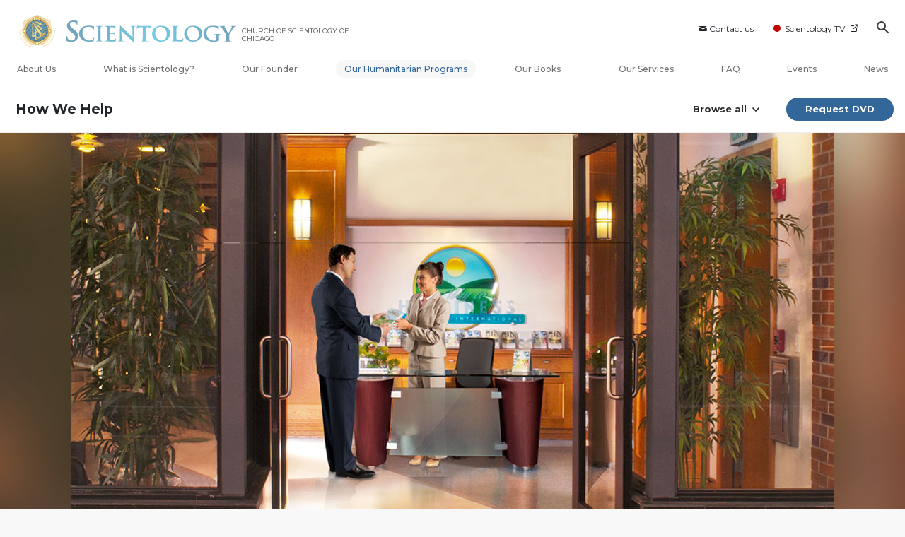

--- FILE ---
content_type: text/html; charset=utf-8
request_url: https://www.scientology-chicago.org/how-we-help/way-to-happiness/fabric-of-society.html
body_size: 30408
content:
<!DOCTYPE html>
<html lang="en-US" itemscope itemtype="http://schema.org/WebPage">
<head>
<meta charset="utf-8">










	
		
	
	




	

	<meta http-equiv="X-UA-Compatible" content="IE=edge">
<meta name="viewport" content="width=device-width, initial-scale=1, shrink-to-fit=no">






	
	<title>The Way to Happiness: Repairing the Moral Fabric of Society | Church of Scientology of Chicago</title>
	<meta property="local-search-title" content="The Way to Happiness: Repairing the Moral Fabric of Society" />
	








<meta name="description" content="Learn about the Way to Happiness Foundation International headquarters, providing programs to educators, corporations, legislators and dignitaries." />


<meta itemprop="publisher" content="Scientology" />


<meta property="fb:admins" content="633862040" />





	
		
	
	









	






<script type="application/ld+json">
{
  "@context": "https://schema.org",
  "@type": "WebSite",
  
  "name": "Official Church of Scientology: What is Scientology?",
  "alternateName": ["Scientology", "scientology-chicago.org"],
  
  "url": "https://www.scientology-chicago.org/"
}
</script>


<meta property="og:url" content="https://www.scientology-chicago.org/how-we-help/way-to-happiness/fabric-of-society.html" />

<meta property="og:site_name" content="Official Church of Scientology" />

<meta property="og:title" content="The Way to Happiness: Repairing the Moral Fabric of Society" />
<meta property="og:description" content="Learn about the Way to Happiness Foundation International headquarters, providing programs to educators, corporations, legislators and dignitaries." />

<meta property="og:image" content="https://files.scientology.org/imagecache/cropfit@w=1000/data/www.scientology.org/files/howwehelp/way-to-happiness/TWTH_Display_Long-Shot_16x9_en_US.jpg?k=Xc1wHIbBgd" />
<meta property="og:type" content="website" />

<meta name="twitter:card" content="summary_large_image">
<meta name="twitter:title" content="The Way to Happiness: Repairing the Moral Fabric of Society">
<meta name="twitter:description" content="Learn about the Way to Happiness Foundation International headquarters, providing programs to educators, corporations, legislators and dignitaries." >
<meta name="twitter:image" content="https://files.scientology.org/imagecache/cropfit@w=1000/data/www.scientology.org/files/howwehelp/way-to-happiness/TWTH_Display_Long-Shot_16x9_en_US.jpg?k=Xc1wHIbBgd">










	





<link rel="canonical" href="" />

















































































































































































































































































































































































































































































































































<link rel="alternate" hreflang="en-US" href="https://www.scientology-chicago.org/how-we-help/way-to-happiness/fabric-of-society.html" />




















































































































































































































































	<!-- <link rel="stylesheet" href="/scss/_combined-aft.css?_=0114"> -->

	<!-- async cssload -->
	<!-- <link rel="preload" href="/scss/_combined.css?_=0114" as="style" onload="this.onload=null;this.rel='stylesheet'">
	<noscript><link rel="stylesheet" href="/scss/_combined.css?_=0114"></noscript> -->
	<!-- end of async css -->

	
    

	
	<link rel="stylesheet" href="/scss/_combined-4.0.css?_=0114">
	
	

	

	<!--  -->
	
	
		
	
	
		
	
	<!--  -->

	

	

	<!-- slideshow classnames -->
	

	

	

	

	
		
		<!-- see combined -->
		<link rel="stylesheet" href="/_combined/application_org-4.0.scss?_=0114">
		
	

	
	

<script>
WebFontConfig = {
    google: {
        families: [
            'Open+Sans:300,300italic,400,400italic,600,600italic,700,700italic',
            'Montserrat:400,500,600,700,400italic,500italic,600italic,700italic,900,900italic'
            
        ]
    }
};

(function(d) {
    var wf = d.createElement('script'),
        s = d.scripts[0];
    wf.src = 'https://ajax.googleapis.com/ajax/libs/webfont/1.6.26/webfont.js';
    wf.async = true;
    s.parentNode.insertBefore(wf, s);
})(document);
</script>







	
		
			<!-- Global Site Tag (gtag.js) - Google Analytics -->
<script>
  window.dataLayer = window.dataLayer || [];
  function gtag(){dataLayer.push(arguments);}

  gtag('consent', 'default', {
    'ad_storage': 'denied',
    'analytics_storage': 'denied',
    'functionality_storage': 'denied',
    'personalization_storage': 'denied',
    'wait_for_update': 500 // Wait until baner loads
  });

  window.gtagConsentV2 = true;

  gtag('js', new Date());

  gtag('config', 'G-HQ1TBXCEJT', {
  send_page_view: false
});



</script>
<script async src="https://www.googletagmanager.com/gtag/js?id=G-HQ1TBXCEJT"></script>


<script async src="https://www.googletagmanager.com/gtag/js?id=G-HQ1TBXCEJT"></script>


<script type="text/plain" data-cookiecategory="targeting">
(function() {
  var ga = document.createElement('script'); ga.type = 'text/javascript'; ga.async = true;
  ga.src = ('https:' == document.location.protocol ? 'https://' : 'http://') + 'stats.g.doubleclick.net/dc.js';
  var s = document.getElementsByTagName('script')[0]; s.parentNode.insertBefore(ga, s);
})();
</script>




		
	

	
	
	
	<link rel="icon" type="image/x-icon" href="/favicon/chi/favicon.ico">
	<link rel="apple-touch-icon" sizes="180x180" href="/favicon/chi/apple-touch-icon.png">
	<link rel="icon" type="image/png" sizes="16x16" href="/favicon/chi/favicon-16x16.png">
	<link rel="icon" type="image/png" sizes="32x32" href="/favicon/chi/favicon-32x32.png">
	<link rel="icon" type="image/png" sizes="192x192" href="/favicon/chi/android-chrome-192x192.png">
	<link rel="icon" type="image/png" sizes="512x512" href="/favicon/chi/android-chrome-512x512.png">
	

	<script>
		var cacheId = '0114';
	</script>

	
	<script defer src="/_combined/application-4.0.js?_=0114"></script>
	

	
	<script async src="/_combined/cssrelpreload.js?_=0114"></script>
	<script async src="/_combined/lazyload.js?_=0114"></script>
	

	
	<script async src="/_combined/application2.js?_=0114"></script>
	
	<script async type="text/plain" data-cookiecategory="performance" src="/_combined/sentry.js?_=0114"></script>
	

	
	<script src="https://tr.standardadmin.org/tr2.js" async></script>
	<script>
	var _tr = window._tr || [];
	</script>
	

</head>




<body class="preload org-domain org-domain-chi  path-how-we-help path-how-we-help-way-to-happiness path-how-we-help-way-to-happiness-fabric-of-society_html path-how-we-help-way-to-happiness-fabric-of-society  home-no-overlap  page-v4">
	



<div class="search">
    <div class="search__form">
        <button class="btn btn--search-close" aria-label="Close search form">
            <img class="search-button--close-icon" src="/images/close-icon.svg" alt="">
        </button>
        <form class="" action="/search/">
            
            
                
            
            <div class="search__form---icon">
                <span class="icon-search"></span>
            </div>
            <input class="search__input" name="q" type="search" placeholder="Search..." autocomplete="off" autocorrect="off" autocapitalize="off" spellcheck="false" />
            <span class="d-none d-md-block search__info">Hit ENTER to search or ESC to close</span>
        </form>
    </div>
</div><!-- /search -->

<!-- Videos for Org Sites -->



    
    

    
    
    

    
    
        
    
    

    
    
        
    
    
        
    
        
    
        
    
        
    
        
    
        
    
        
    
        
            
            
        
    

    


    

    







<div id="outer_shell">

    
        
<div class="container relative">
    <div class="external-navigation">
        
        <div class="external-navigation--item external-navigation--item--contact">
            <a href="/contact/" class="no-decoration external-navigation--item-link">
                <span class="footer-icon icon-mail"></span> Contact us
            </a>
        </div>
        
        <div class="external-navigation--item external-navigation--scntv">
            <!-- <a href="https://www.scientology.tv" target="_blank" class="no-decoration external-navigation--item-link"> -->
            <a href="http://www.scientology.tv/"  target="_blank" class="no-decoration external-navigation--item-link">
                <span class="external-navigation--scntv--icon"></span>
                Scientology TV
                <span class="external-navigation--icon icon-external-link"></span>
            </a>
        </div>
        
        



    
        
    
        
    
        
    
        
    
        
    
        
    
        
    
        
    
        
    
        
    
        
    
        
    
        
    
        
    
        
    
        
    
        
    
        
    
        
    
        
    
        
    
        
    
        
    
        
    
        
    
        
    
        
    
        
    
        
    
        
    
        
    
        
    
        
    
        
    
        
    
        
    
        
    
        
    
        
    
        
    
        
    
        
    
        
    
        
    
        
    
        
    
        
    
        
    
        
    
        
    
        
    
        
    
        
    
        
    
        
    
        
    
        
    
        
    
        
    
        
    
        
    
        
    
        
    
        
    
        
    
        
    
        
    
        
    
        
    
        
    
        
    
        
    
        
    
        
    
        
    
        
    
        
    
        
    
        
    
        
    
        
    
        
    
        
    
        
    
        
    
        
    
        
    
        
    
        
    
        
    
        
    
        
    
        
    
        
    
        
    
        
    
        
    
        
    
        
    
        
    
        
    
        
    
        
    
        
    
        
    
        
    
        
    
        
    
        
    
        
    
        
    
        
    
        
    
        
    
        
    
        
    
        
    
        
    
        
    
        
    
        
    
        
    
        
    
        
    
        
    
        
    
        
    
        
    
        
    
        
    
        
    
        
    
        
    
        
    
        
    
        
    
        
    
        
    
        
    
        
    
        
    
        
    
        
    
        
    
        
    
        
    
        
    
        
    
        
    
        
    
        
    
        
    
        
    
        
    
        
    
        
    
        
    
        
    
        
    
        
    
        
    
        
    
        
    
        
    
        
    
        
    
        
    
        
    
        
    
        
    
        
    
        
    
        
    
        
    
        
    
        
    
        
    
        
    
        
    
        
    
        
    
        
    
        
    
        
    
        
    
        
    
        
    
        
    
        
    
        
    
        
    
        
    
        
    
        
    
        
    
        
    
        
    
        
    
        
    
        
    
        
    
        
    
        
    
        
    
        
    
        
    
        
    
        
    
        
    
        
    
        
    
        
    
        
    
        
    
        
    
        
    
        
    
        
    
        
    
        
    
        
    
        
    
        
    
        
    
        
    
        
    
        
    
        
    
        
    
        
    
        
    
        
    
        
    
        
    
        
    
        
    
        
    
        
    
        
    
        
    
        
    
        
    
        
    
        
    
        
    
        
    
        
    
        
    
        
    
        
    
        
    
        
    
        
    
        
    
        
    
        
    
        
    
        
    
        
    
        
    
        
    
        
    
        
    
        
    
        
    
        
    
        
    
        
    
        
    
        
    
        
    
        
    
        
    
        
    
        
    
        
    
        
    
        
    
        
    
        
    
        
    
        
    
        
    
        
    
        
    
        
    
        
    
        
    
        
    
        
    
        
    
        
    
        
    
        
    
        
    
        
    
        
    
        
    
        
    
        
    
        
    
        
    
        
    
        
    
        
    
        
    
        
    
        
    
        
    
        
    
        
    
        
    
        
    
        
    
        
    
        
    
        
    
        
    
        
    
        
    
        
    
        
    
        
    
        
    
        
    
        
    
        
    
        
    
        
    
        
    
        
    
        
    
        
    
        
    
        
    
        
    
        
    
        
    
        
    
        
    
        
    
        
    
        
    
        
    
        
    
        
    
        
    
        
    
        
    
        
    
        
    
        
    
        
    
        
    
        
    
        
    
        
    
        
    
        
    
        
    
        
    
        
    
        
    
        
    
        
    
        
    
        
    
        
    
        
    
        
    
        
    
        
    
        
    
        
    
        
    
        
    
        
    
        
    
        
    
        
    
        
    


        
        <div class="btn--search"><span class="icon-search"></span></svg></div>
    </div>
</div>




    

    <div id="shell">

        



<div class="banner-wrapper ">
    <div class="banner-wrapper-container ">
        <div class="container">
            <div class="banner-wrapper--row row align-items-md-center justify-content-around justify-content-md-between">
                
                <div class="mobile-nav-space-filler">
                    <a href="/">
                        

<div class="s-double-tri d-md-none">
	
		
		
		
		
        
            
        
		
		
		<img class="org-top-logo" alt="Logo" src="https://files.scientology.org/imagecache/cropfit@h=50/data/www.scientology.org/files/orgs/chicago/org_logo-chi_en_US.png?k=nT6jp-f22d" srcset="https://files.scientology.org/imagecache/cropfit@h=100/data/www.scientology.org/files/orgs/chicago/org_logo-chi_en_US.png?k=FERJlsQ_6X 2x">
		

	
</div>

                    </a>
                </div>

                


<div class="d-flex align-items-md-center banner--logo">
    <div class="hamburger hamburger--slider-r hamburger-menu d-none d-lg-block d-lg-none mr-2">
        <div class="hamburger-box">
            <div class="hamburger-inner"></div>
        </div>
    </div>

    <a class="no-decoration d-block w-100 scn-logo-link " href="/" itemscope itemtype="http://schema.org/Brand" class="">
        <div class="logo-on-light d-flex align-items-center">
            

<div class="s-double-tri d-none d-md-block">
	
		
		
		
		
        
            
        
		
		
		<img class="org-top-logo" alt="Logo" src="https://files.scientology.org/imagecache/cropfit@h=50/data/www.scientology.org/files/orgs/chicago/org_logo-chi_en_US.png?k=nT6jp-f22d" srcset="https://files.scientology.org/imagecache/cropfit@h=100/data/www.scientology.org/files/orgs/chicago/org_logo-chi_en_US.png?k=FERJlsQ_6X 2x">
		

	
</div>


            <div class="scientology-logo-light">

                

                
                    
                    
                    
                

                <img itemprop="logo" class="scn-logo dark-logo" alt="Scientology Logo" src="/images/scientology-logos/scientology-logo-glacier-gradient-en.svg">
                <img itemprop="logo" class="scn-logo white-logo" alt="Scientology Logo" src="/images/scientology-logo-white.svg">
                <div class="official-org-name" itemtype="http://schema.org/Organization">
                
                
                
                    <span class="orgFullName-prefix">CHURCH OF SCIENTOLOGY OF</span>  <span class="orgFullName-suffix">CHICAGO</span>
                    

                
                </div>

                
            </div>


        </div>
    </a>
</div>
                
                <div class="hamburger hamburger--slider-r hamburger-menu d-lg-none">
                    <div class="hamburger-box">
                        <div class="hamburger-inner"></div>
                    </div>
                </div>
                <!-- <button class="btn btn--search d-md-none">
                    <div class="icon icon--search">
                        <span class="icon-search"></span>
                    </div>
                </button> -->
                
            </div>
        </div>
    </div>
</div>
<div class="banner-mobile-holder "></div>

        











<div class="primary-nav-wrapper-container ">
	<div class="primary-nav-wrapper">
		<div class="primary-nav-menu container d-none d-lg-block">
			<ul class="top-menu">
				
					
					
					
					<!-- For orgs /news/ send to grand opening if we don't have any news -->
					

					

					


					
						
					

					
						<li data-menu-item-id="about-us" class="menu-item nav-trail-false">
							<div class="rel">
								<a href="/about-us/"  class="menu-link">
									About Us
									
								</a>
							</div>
							
						</li>
						
					
				
					
					
					
					<!-- For orgs /news/ send to grand opening if we don't have any news -->
					

					

					


					

					
						<li data-menu-item-id="what-is-scientology" class="menu-item parent nav-trail-false">
							<div class="rel">
								<a href="/what-is-scientology/"  class="menu-link">
									What is Scientology?
									
								</a>
							</div>
							
						</li>
						
					
				
					
					
					
					<!-- For orgs /news/ send to grand opening if we don't have any news -->
					

					

					


					

					
						<li data-menu-item-id="l-ron-hubbard" class="menu-item nav-trail-false">
							<div class="rel">
								<a href="/l-ron-hubbard/"  class="menu-link">
									Our Founder
									
								</a>
							</div>
							
						</li>
						
					
				
					
				
					
					
					
					<!-- For orgs /news/ send to grand opening if we don't have any news -->
					

					

					


					

					
						<li data-menu-item-id="primary-how-we-help" class="menu-item parent nav-trail-true">
							<div class="rel">
								<a href="/how-we-help/"  class="menu-link">
									Our Humanitarian Programs
									
								</a>
							</div>
							
						</li>
						
					
				
					
					
					
					<!-- For orgs /news/ send to grand opening if we don't have any news -->
					

					

					


					

					
						<li data-menu-item-id="primary-books" class="menu-item parent nav-trail-false">
							<div class="rel">
								<a href="/store/category/beginning-books.html" target="_blank" class="menu-link">
									Our Books
									
									<span class="icon-external-link__menu icon-external-link"></span>
									
								</a>
							</div>
							
						</li>
						
					
				
					
					
					
					<!-- For orgs /news/ send to grand opening if we don't have any news -->
					

					

					


					

					
						<li data-menu-item-id="primary-services" class="menu-item parent nav-trail-false">
							<div class="rel">
								<a href="/beginning-services/"  class="menu-link">
									Our Services
									
								</a>
							</div>
							
						</li>
						
					
				
					
					
					
					<!-- For orgs /news/ send to grand opening if we don't have any news -->
					

					

					


					

					
						<li data-menu-item-id="primary-faq" class="menu-item parent nav-trail-false">
							<div class="rel">
								<a href="/faq/"  class="menu-link">
									FAQ
									
								</a>
							</div>
							
						</li>
						
					
				
					
					
					
					<!-- For orgs /news/ send to grand opening if we don't have any news -->
					

					

					


					

					
						<li data-menu-item-id="" class="menu-item nav-trail-false">
							<div class="rel">
								<a href="/events/"  class="menu-link">
									Events
									
								</a>
							</div>
							
						</li>
						
					
				
					
					
					
					<!-- For orgs /news/ send to grand opening if we don't have any news -->
					
						
						
						
					

					

					


					

					
						<li data-menu-item-id="" class="menu-item nav-trail-false">
							<div class="rel">
								<a href="/news/"  class="menu-link">
									News
									
								</a>
							</div>
							
						</li>
						
					
				
			</ul>
		</div>
	</div>
	
	
<div class="primary-dropdown-container" data-dropdown-id="what-is-scientology">
	<div class="bs-extender">
		<div class="primary-dropdown-wrapper">
			<div class="container">
				<div class="row justify-content-between">
					
					<div class="col-md-9 primary-dropdown--info">
						<div class="primary-dropdown-wrapper--subhead">
							What is Scientology?
						</div>
						<div class="primary-dropdown-wrapper--head">
							<a class="no-decoration" href="/what-is-scientology/">
								Beliefs and Practices
							</a>
						</div>
						
					</div>
					<div class="col-md-15 primary-dropdown--links">
						<div class="row">
							
							
							<div class="col-md-10">
								
									
									<div class="primary-nav-dropdrown--link ">
										<a href="/what-is-scientology/scientology-background/" class="no-decoration">
											Background and Origins
										</a>
									</div>
									
								
									
									<div class="primary-nav-dropdrown--link ">
										<a href="/what-is-scientology/basic-principles-of-scientology/" class="no-decoration">
											Scientology Principles
										</a>
									</div>
									
								
									
									<div class="primary-nav-dropdrown--link ">
										<a href="/what-is-scientology/the-practice-of-scientology/" class="no-decoration">
											Scientology Practices
										</a>
									</div>
									
								
									
									<div class="primary-nav-dropdrown--link ">
										<a href="/what-is-scientology/scientology-religious-ceremonies/" class="no-decoration">
											Scientology Ceremonies
										</a>
									</div>
									
								
									
								
									
								
									
								
							</div>
							
							<div class="col-md-14">
								
								
								
								
								
								
								
								
								
								
								<div class="primary-nav-dropdrown--link ">
									<a href="/what-is-scientology/scientology-ministry/" class="no-decoration">
										Scientology Ministry
									</a>
								</div>
								
								
								
								<div class="primary-nav-dropdrown--link ">
									<a href="/what-is-scientology/the-scientology-creeds-and-codes/" class="no-decoration">
										Scientology Creeds and Codes
									</a>
								</div>
								
								
								
								<div class="primary-nav-dropdrown--link ">
									<a href="/what-is-scientology/church-of-scientology-in-society.html" class="no-decoration">
										Scientology in Society
									</a>
								</div>
								
								
							</div>
						</div>
					</div>
				</div>
			</div>
		</div>
	</div>
</div>

	
<div class="primary-dropdown-container" data-dropdown-id="primary-churches">
	<div class="bs-extender">
		<div class="primary-dropdown-wrapper">
			<div class="container">
				<div class="row justify-content-between">
					
					<div class="col-md-9 primary-dropdown--info">
						<div class="primary-dropdown-wrapper--subhead">
							Our Churches
						</div>
						<div class="primary-dropdown-wrapper--head">
							<a class="no-decoration" href="/churches/">
								Churches of Scientology<br/>Around the World
							</a>
						</div>
						
						<div class="primary-dropdown-wrapper--subhead mt-5"></div>
						<div class="primary-dropdown-wrapper--head">
							<span class="relative">
								<a class="no-decoration" href="/churches/locator.html">
									Church Locator
								</a>
								<a class="primary-nav-subscribe-btn" href="/churches/locator.html">
									Locate
								</a>
							</span>
						</div>
						<div class="primary-dropdown-wrapper--subhead mt-5">
							<a class="no-decoration" href="/churches/locator.html">
								David Miscavige
							</a>
						</div>
						<div class="primary-dropdown-wrapper--head">
							<a class="no-decoration" href="/david-miscavige/">
								Scientology Ecclesiastical Leader
							</a>
						</div>
						
					</div>
					<div class="col-md-15 primary-dropdown--links">
						<div class="row">
							
							
							<div class="col-md-10">
								
									
									<div class="primary-nav-dropdrown--link ">
										<a href="/churches/ideal-orgs/" class="no-decoration">
											Ideal Churches of Scientology
										</a>
									</div>
									
								
									
									<div class="primary-nav-dropdrown--link ">
										<a href="/churches/advanced-scientology-organizations/" class="no-decoration">
											Advanced Organizations
										</a>
									</div>
									
								
									
									<div class="primary-nav-dropdrown--link ">
										<a href="/churches/flag-land-base/" class="no-decoration">
											Flag Land Base
										</a>
									</div>
									
								
									
								
									
								
							</div>
							
							<div class="col-md-14">
								
								
								
								
								
								
								
								
								<div class="primary-nav-dropdrown--link ">
									<a href="/churches/freewinds/" class="no-decoration">
										Freewinds
									</a>
								</div>
								
								
								
								<div class="primary-nav-dropdrown--link ">
									<a href="/churches/bringing-scientology-world/" class="no-decoration">
										Bringing Scientology to the&nbsp;World
									</a>
								</div>
								
								
							</div>
						</div>
					</div>
				</div>
			</div>
		</div>
	</div>
</div>

	
<div class="primary-dropdown-container" data-dropdown-id="primary-how-we-help">
	<div class="bs-extender">
		<div class="primary-dropdown-wrapper">
			<div class="container">
				<div class="row justify-content-between">
					
					<div class="col-md-9 primary-dropdown--info">
						<div class="primary-dropdown-wrapper--subhead">
							Our Humanitarian Programs
						</div>
						<div class="primary-dropdown-wrapper--head">
							<a class="no-decoration" href="/how-we-help/">
								How We Help
							</a>
						</div>
						
					</div>
					<div class="col-md-15 primary-dropdown--links">
						<div class="row">
							
							
							<div class="col-md-10">
								
									
									<div class="primary-nav-dropdrown--link ">
										<a href="/how-we-help/way-to-happiness/" class="no-decoration">
											The Way to Happiness
										</a>
									</div>
									
								
									
									<div class="primary-nav-dropdrown--link ">
										<a href="/how-we-help/applied-scholastics/" class="no-decoration">
											Applied Scholastics
										</a>
									</div>
									
								
									
									<div class="primary-nav-dropdrown--link ">
										<a href="/how-we-help/criminon/" class="no-decoration">
											Criminon
										</a>
									</div>
									
								
									
									<div class="primary-nav-dropdrown--link ">
										<a href="/how-we-help/narconon/" class="no-decoration">
											Narconon
										</a>
									</div>
									
								
									
								
									
								
									
								
									
								
							</div>
							
							<div class="col-md-14">
								
								
								
								
								
								
								
								
								
								
								<div class="primary-nav-dropdrown--link ">
									<a href="/how-we-help/truth-about-drugs/" class="no-decoration">
										Foundation for a Drug-Free World
									</a>
								</div>
								
								
								
								<div class="primary-nav-dropdrown--link ">
									<a href="/how-we-help/human-rights/" class="no-decoration">
										United for Human Rights
									</a>
								</div>
								
								
								
								<div class="primary-nav-dropdrown--link ">
									<a href="/how-we-help/citizens-commission-on-human-rights/" class="no-decoration">
										Citizens Commission on Human Rights
									</a>
								</div>
								
								
								
								<div class="primary-nav-dropdrown--link ">
									<a href="/how-we-help/volunteer-ministers/" class="no-decoration">
										Scientology Volunteer Ministers
									</a>
								</div>
								
								
							</div>
						</div>
					</div>
				</div>
			</div>
		</div>
	</div>
</div>

	
	
	<div class="primary-dropdown-container" data-dropdown-id="primary-services">
		<div class="bs-extender">
			<div class="primary-dropdown-wrapper">
				<div class="container">
					<div class="row justify-content-between">
						
						<div class="col-md-7 primary-dropdown--info">
							<div class="primary-dropdown-wrapper--subhead">
								Our Services
							</div>
							<div class="primary-dropdown-wrapper--head">
								<a class="no-decoration" href="/beginning-services/">
									Beginning Services
								</a>
							</div>
						</div>
						<div class="col-md-5 primary-dropdown--links pt-0">
							<div class="row">
								
								<div class="col-24">
									<div class="primary-dropdown--subtitle">
										<a href="/beginning-services/" class="no-decoration">
											Introductory Services
										</a>
									</div>
								</div>
								
								
								<div class="col-24 primary-nav-dropdrown--link ">
									<div class="primary-nav-dropdrown--link">
										<a href="/beginning-services/dianetics-seminar/" class="no-decoration">
											Hubbard Dianetics Seminar
										</a>
									</div>
								</div>
								
								<div class="col-24 primary-nav-dropdrown--link ">
									<div class="primary-nav-dropdrown--link">
										<a href="/beginning-services/personal-efficiency-course/" class="no-decoration">
											Personal Efficiency Course
										</a>
									</div>
								</div>
								
								<div class="col-24 primary-nav-dropdrown--link ">
									<div class="primary-nav-dropdrown--link">
										<a href="/beginning-services/scientology-life-improvement-courses/" class="no-decoration">
											Life Improvement
										</a>
									</div>
								</div>
								
								<div class="col-24 primary-nav-dropdrown--link ">
									<div class="primary-nav-dropdrown--link">
										<a href="/beginning-services/success-through-communication-course/" class="no-decoration">
											Success through Communication
										</a>
									</div>
								</div>
								
								<div class="col-24 primary-nav-dropdrown--link ">
									<div class="primary-nav-dropdrown--link">
										<a href="/courses/" class="no-decoration">
											Tools for Life Online Courses
										</a>
									</div>
								</div>
								
							</div>
						</div>
						<div class="col-md-12 primary-dropdown--links pt-0">
							<div class="primary-dropdown--subtitle">
								<a href="/courses/" class="no-decoration">
									Tools for Life Online Courses
								</a>
							</div>
							<div class="row">
								
								<div class="col-md-12 primary-nav-dropdrown--link ">
									<a href="/courses/study/overview.html" class="no-decoration">
										The Technology of&#160;Study
									</a>
								</div>
								
								<div class="col-md-12 primary-nav-dropdrown--link ">
									<a href="/courses/suppression/overview.html" class="no-decoration">
										The Cause of&#160;Suppression
									</a>
								</div>
								
								<div class="col-md-12 primary-nav-dropdrown--link ">
									<a href="/courses/dynamics/overview.html" class="no-decoration">
										The Dynamics of&#160;Existence
									</a>
								</div>
								
								<div class="col-md-12 primary-nav-dropdrown--link ">
									<a href="/courses/solutions/overview.html" class="no-decoration">
										Solutions for a Dangerous Environment
									</a>
								</div>
								
								<div class="col-md-12 primary-nav-dropdrown--link ">
									<a href="/courses/understanding/overview.html" class="no-decoration">
										The Components&nbsp;of Understanding
									</a>
								</div>
								
								<div class="col-md-12 primary-nav-dropdrown--link ">
									<a href="/courses/marriage/overview.html" class="no-decoration">
										Marriage
									</a>
								</div>
								
								<div class="col-md-12 primary-nav-dropdrown--link ">
									<a href="/courses/tone-scale/overview.html" class="no-decoration">
										The Emotional Tone&#160;Scale
									</a>
								</div>
								
								<div class="col-md-12 primary-nav-dropdrown--link ">
									<a href="/courses/children/overview.html" class="no-decoration">
										Children
									</a>
								</div>
								
								<div class="col-md-12 primary-nav-dropdrown--link ">
									<a href="/courses/communication/overview.html" class="no-decoration">
										Communication
									</a>
								</div>
								
								<div class="col-md-12 primary-nav-dropdrown--link ">
									<a href="/courses/tools/overview.html" class="no-decoration">
										Tools for the&#160;Workplace
									</a>
								</div>
								
								<div class="col-md-12 primary-nav-dropdrown--link ">
									<a href="/courses/assists/overview.html" class="no-decoration">
										Assists for Illnesses and&#160;Injuries
									</a>
								</div>
								
								<div class="col-md-12 primary-nav-dropdrown--link ">
									<a href="/courses/organizing/overview.html" class="no-decoration">
										Basics of&#160;Organizing
									</a>
								</div>
								
								<div class="col-md-12 primary-nav-dropdrown--link ">
									<a href="/courses/drugs/overview.html" class="no-decoration">
										Answers to&#160;Drugs
									</a>
								</div>
								
								<div class="col-md-12 primary-nav-dropdrown--link ">
									<a href="/courses/targets/overview.html" class="no-decoration">
										Targets and&#160;Goals
									</a>
								</div>
								
								<div class="col-md-12 primary-nav-dropdrown--link ">
									<a href="/courses/conflicts/overview.html" class="no-decoration">
										How to Resolve&#160;Conflicts
									</a>
								</div>
								
								<div class="col-md-12 primary-nav-dropdrown--link ">
									<a href="/courses/investigations/overview.html" class="no-decoration">
										Investigations
									</a>
								</div>
								
								<div class="col-md-12 primary-nav-dropdrown--link ">
									<a href="/courses/integrity/overview.html" class="no-decoration">
										Integrity and&#160;Honesty
									</a>
								</div>
								
								<div class="col-md-12 primary-nav-dropdrown--link ">
									<a href="/courses/public-relations/overview.html" class="no-decoration">
										Fundamentals of Public&#160;Relations
									</a>
								</div>
								
								<div class="col-md-12 primary-nav-dropdrown--link ">
									<a href="/courses/conditions/overview.html" class="no-decoration">
										Ethics and the&#160;Conditions
									</a>
								</div>
								
							</div>
						</div>
					</div>
				</div>
			</div>
		</div>
	</div>
	<div class="primary-dropdown-container" data-dropdown-id="primary-news">
		<div class="bs-extender">
			<div class="primary-dropdown-wrapper">
				<div class="container">
					<div class="row justify-content-between">
						
						<div class="col-md-9 primary-dropdown--info">
							<div class="primary-dropdown-wrapper--subhead">
								News
							</div>
							<div class="primary-dropdown-wrapper--head">
								<span class="relative">
									<a class="no-decoration" href="/scientology-today/">
										Scientology Today
									</a>
									<a class="primary-nav-subscribe-btn" href="/subscribe/">
										Subscribe
									</a>
								</span>
							</div>
						</div>
						<div class="col-md-15 primary-dropdown--links">
							<div class="row">
								
								
								
								<div class="col-md-10 primary-nav-dropdrown--link">
									<a href="/scientology-today/category/expansion/" class="no-decoration">
										Grand Openings
									</a>
								</div>
								
								<div class="col-md-14 primary-nav-dropdrown--link">
									<a href="/scientology-today/category/scientology-network/" class="no-decoration">
										Scientology TV News
									</a>
								</div>
								
								<div class="col-md-10 primary-nav-dropdrown--link">
									<a href="/scientology-today/category/international-events/" class="no-decoration">
										International Events
									</a>
								</div>
								
								<div class="col-md-14 primary-nav-dropdrown--link">
									<a href="/scientology-today/category/religious-freedom/" class="no-decoration">
										Religious Freedom
									</a>
								</div>
								
							</div>
						</div>
					</div>
					
				</div>
			</div>
		</div>
	</div>
	
	<div class="primary-dropdown-container" data-dropdown-id="about-us">
		<div class="bs-extender">
			<div class="primary-dropdown-wrapper">
				<div class="container">
					<div class="row justify-content-between">
						
						<div class="col-md-9 primary-dropdown--info">
							<div class="primary-dropdown-wrapper--subhead">
								About Us
							</div>
							<div class="primary-dropdown-wrapper--head">
								<span class="relative">
									<a class="no-decoration" href="/about-us/">
										<span class="orgFullName-prefix">Church of Scientology of</span> </span> <span class="orgFullName-suffix">Chicago</span>
									</a>
								</span>
							</div>
						</div>
						<div class="col-md-15 primary-dropdown--links">
							<div class="row">
								
								
								<div class="col-md-10 primary-nav-dropdrown--link">
									<a href="/about-us/inside-our-church/" class="no-decoration">
										Inside Our Church
									</a>
								</div>
								
								
								<div class="col-md-10 primary-nav-dropdrown--link">
									<a href="/directions/" class="no-decoration">
										Directions
									</a>
								</div>
								

								
								
								
								
									
									
									
								<div class="col-md-10 primary-nav-dropdrown--link">
									<a href="/about-us/inside-our-church/history.html" class="no-decoration">
										A history of the Artcraft Building
									</a>
								</div>
								
								
									
									
										
									
									
								<div class="col-md-10 primary-nav-dropdrown--link">
									<a href="/about-us/grand-opening.html" class="no-decoration">
										Grand Opening Event
									</a>
								</div>
								
								
									
									
									
								<div class="col-md-10 primary-nav-dropdrown--link">
									<a href="/about-us/david-miscavige.html" class="no-decoration">
										David Miscavige, Ecclesiastical Leader of the Scientology Religion
									</a>
								</div>
								
								
							</div>
						</div>
					</div>
				</div>
			</div>
		</div>
	</div>
	
	
	
<div class="primary-dropdown-container" data-dropdown-id="primary-faq">
	<div class="bs-extender">
		<div class="primary-dropdown-wrapper">
			<div class="container">
				<div class="row justify-content-between">
					
					<div class="col-md-9 primary-dropdown--info">
						<div class="primary-dropdown-wrapper--subhead">
							FAQ
						</div>
						<div class="primary-dropdown-wrapper--head">
							<a class="no-decoration" href="/faq/">
								Frequently Asked Questions
							</a>
						</div>
						
					</div>
					<div class="col-md-15 primary-dropdown--links">
						<div class="row">
							
							
							<div class="col-md-10">
								
									
									<div class="primary-nav-dropdrown--link ">
										<a href="/faq/background-and-basic-principles/what-does-the-word-scientology-mean.html" class="no-decoration">
											Background and Basic Principles
										</a>
									</div>
									
								
									
									<div class="primary-nav-dropdrown--link ">
										<a href="/faq/scientology-beliefs/is-man-a-spirit.html" class="no-decoration">
											Scientology Beliefs
										</a>
									</div>
									
								
									
									<div class="primary-nav-dropdrown--link ">
										<a href="/faq/scientology-founder/who-was-lronhubbard.html" class="no-decoration">
											Scientology Founder
										</a>
									</div>
									
								
									
									<div class="primary-nav-dropdrown--link ">
										<a href="/faq/what-scientology-does-for-the-individual/how-does-scientology-work.html" class="no-decoration">
											What Scientology Does for the Individual
										</a>
									</div>
									
								
									
									<div class="primary-nav-dropdrown--link ">
										<a href="/faq/scientology-and-dianetics-books/what-is-the-best-book-to-read-introduction-to-subject.html" class="no-decoration">
											Scientology and Dianetics Books
										</a>
									</div>
									
								
									
									<div class="primary-nav-dropdrown--link ">
										<a href="/faq/scientology-and-dianetics-training-services/what-is-training.html" class="no-decoration">
											Scientology and Dianetics Training Services
										</a>
									</div>
									
								
									
									<div class="primary-nav-dropdrown--link ">
										<a href="/faq/scientology-and-dianetics-auditing/what-is-auditing.html" class="no-decoration">
											Scientology and Dianetics Auditing
										</a>
									</div>
									
								
									
									<div class="primary-nav-dropdrown--link ">
										<a href="/faq/clear/what-is-the-state-of-clear.html" class="no-decoration">
											Clear
										</a>
									</div>
									
								
									
									<div class="primary-nav-dropdrown--link ">
										<a href="/faq/operating-thetan/what-is-ot.html" class="no-decoration">
											Operating Thetan
										</a>
									</div>
									
								
									
									<div class="primary-nav-dropdrown--link ">
										<a href="/faq/scientology-ministers/why-scientology-ministers-and-how-does-one-become-scientology-minister.html" class="no-decoration">
											Scientology Ministers
										</a>
									</div>
									
								
									
								
									
								
									
								
									
								
									
								
									
								
									
								
									
								
									
								
							</div>
							
							<div class="col-md-14">
								
								
								
								
								
								
								
								
								
								
								
								
								
								
								
								
								
								
								
								
								
								
								<div class="primary-nav-dropdrown--link ">
									<a href="/faq/inside-a-church-of-scientology/what-goes-scientology-church.html" class="no-decoration">
										Inside a Church
									</a>
								</div>
								
								
								
								<div class="primary-nav-dropdrown--link ">
									<a href="/faq/scientology-attitudes-and-practices/how-do-scientologists-view-life.html" class="no-decoration">
										Scientology Attitudes and Practices
									</a>
								</div>
								
								
								
								<div class="primary-nav-dropdrown--link ">
									<a href="/faq/scientology-and-other-practices/is-scientology-like-hypnotism-meditation-psychotherapy.html" class="no-decoration">
										Scientology and Other Practices
									</a>
								</div>
								
								
								
								<div class="primary-nav-dropdrown--link ">
									<a href="/faq/the-organization-of-scientology/how-is-the-church-of-scientology-structured.html" class="no-decoration">
										The Organization of Scientology
									</a>
								</div>
								
								
								
								<div class="primary-nav-dropdrown--link ">
									<a href="/faq/church-management/what-is-church-of-scientology-international.html" class="no-decoration">
										Church Management
									</a>
								</div>
								
								
								
								<div class="primary-nav-dropdrown--link ">
									<a href="/faq/church-management/religious-technology-center.html" class="no-decoration">
										Religious Technology Center
									</a>
								</div>
								
								
								
								<div class="primary-nav-dropdrown--link ">
									<a href="/faq/church-management/what-is-church-of-spiritual-technology.html" class="no-decoration">
										Church of Spiritual Technology
									</a>
								</div>
								
								
								
								<div class="primary-nav-dropdrown--link ">
									<a href="/faq/church-funding/church-funding.html" class="no-decoration">
										Church Funding
									</a>
								</div>
								
								
								
								<div class="primary-nav-dropdrown--link ">
									<a href="/faq/scientology-in-society/examples-of-scientologists-doing-good.html" class="no-decoration">
										Scientology in Society
									</a>
								</div>
								
								
							</div>
						</div>
					</div>
				</div>
			</div>
		</div>
	</div>
</div>


	
<div class="primary-dropdown-container" data-dropdown-id="primary-books-services">
	<div class="bs-extender">
		<div class="primary-dropdown-wrapper">
			<div class="container">
				<div class="row justify-content-between">
					
					<div class="col-md-9 primary-dropdown--info">
						<div class="primary-dropdown-wrapper--subhead">
							Books & Services
						</div>
						<div class="primary-dropdown-wrapper--head">
							<a class="no-decoration" href="/store/category/beginning-books.html">
								Books & Services
							</a>
						</div>
						
					</div>
					<div class="col-md-15 primary-dropdown--links">
						<div class="row">
							
							
							<div class="col-md-10">
								
									
									<div class="primary-nav-dropdrown--link ">
										<a href="/store/category/beginning-books.html" class="no-decoration">
											Beginning Books
										</a>
									</div>
									
								
									
									<div class="primary-nav-dropdrown--link ">
										<a href="/store/category/beginning-audiobooks.html" class="no-decoration">
											Audiobooks
										</a>
									</div>
									
								
									
									<div class="primary-nav-dropdrown--link ">
										<a href="/store/category/classics-lectures.html" class="no-decoration">
											Introductory Lectures
										</a>
									</div>
									
								
									
								
									
								
							</div>
							
							<div class="col-md-14">
								
								
								
								
								
								
								
								
								<div class="primary-nav-dropdrown--link ">
									<a href="/store/category/books-on-film.html" class="no-decoration">
										Introductory Films
									</a>
								</div>
								
								
								
								<div class="primary-nav-dropdrown--link ">
									<a href="/beginning-services/" class="no-decoration">
										Beginning Services
									</a>
								</div>
								
								
							</div>
						</div>
					</div>
				</div>
			</div>
		</div>
	</div>
</div>

	
<div class="primary-dropdown-container" data-dropdown-id="online-courses-legacy">
	<div class="bs-extender">
		<div class="primary-dropdown-wrapper">
			<div class="container">
				<div class="row justify-content-between">
					
					<div class="col-md-9 primary-dropdown--info">
						<div class="primary-dropdown-wrapper--subhead">
							Online Courses
						</div>
						<div class="primary-dropdown-wrapper--head">
							<a class="no-decoration" href="/courses/">
								Tools for Life
							</a>
						</div>
						
					</div>
					<div class="col-md-15 primary-dropdown--links">
						<div class="row">
							
							
							<div class="col-md-10">
								
									
									<div class="primary-nav-dropdrown--link ">
										<a href="/courses/conflicts/overview.html" class="no-decoration">
											How to Resolve&#160;Conflicts
										</a>
									</div>
									
								
									
									<div class="primary-nav-dropdrown--link ">
										<a href="/courses/dynamics/overview.html" class="no-decoration">
											The Dynamics of&#160;Existence
										</a>
									</div>
									
								
									
									<div class="primary-nav-dropdrown--link ">
										<a href="/courses/understanding/overview.html" class="no-decoration">
											The Components&nbsp;of Understanding
										</a>
									</div>
									
								
									
									<div class="primary-nav-dropdrown--link ">
										<a href="/courses/solutions/overview.html" class="no-decoration">
											Solutions for a Dangerous Environment
										</a>
									</div>
									
								
									
									<div class="primary-nav-dropdrown--link ">
										<a href="/courses/assists/overview.html" class="no-decoration">
											Assists for Illnesses and&#160;Injuries
										</a>
									</div>
									
								
									
									<div class="primary-nav-dropdrown--link ">
										<a href="/courses/integrity/overview.html" class="no-decoration">
											Integrity and&#160;Honesty
										</a>
									</div>
									
								
									
									<div class="primary-nav-dropdrown--link ">
										<a href="/courses/marriage/overview.html" class="no-decoration">
											Marriage
										</a>
									</div>
									
								
									
									<div class="primary-nav-dropdrown--link ">
										<a href="/courses/tone-scale/overview.html" class="no-decoration">
											The Emotional Tone&#160;Scale
										</a>
									</div>
									
								
									
									<div class="primary-nav-dropdrown--link ">
										<a href="/courses/drugs/overview.html" class="no-decoration">
											Answers to&#160;Drugs
										</a>
									</div>
									
								
									
									<div class="primary-nav-dropdrown--link ">
										<a href="/courses/children/overview.html" class="no-decoration">
											Children
										</a>
									</div>
									
								
									
								
									
								
									
								
									
								
									
								
									
								
									
								
									
								
									
								
							</div>
							
							<div class="col-md-14">
								
								
								
								
								
								
								
								
								
								
								
								
								
								
								
								
								
								
								
								
								
								
								<div class="primary-nav-dropdrown--link ">
									<a href="/courses/tools/overview.html" class="no-decoration">
										Tools for the&#160;Workplace
									</a>
								</div>
								
								
								
								<div class="primary-nav-dropdrown--link ">
									<a href="/courses/conditions/overview.html" class="no-decoration">
										Ethics and the&#160;Conditions
									</a>
								</div>
								
								
								
								<div class="primary-nav-dropdrown--link ">
									<a href="/courses/suppression/overview.html" class="no-decoration">
										The Cause of&#160;Suppression
									</a>
								</div>
								
								
								
								<div class="primary-nav-dropdrown--link ">
									<a href="/courses/investigations/overview.html" class="no-decoration">
										Investigations
									</a>
								</div>
								
								
								
								<div class="primary-nav-dropdrown--link ">
									<a href="/courses/organizing/overview.html" class="no-decoration">
										Basics of&#160;Organizing
									</a>
								</div>
								
								
								
								<div class="primary-nav-dropdrown--link ">
									<a href="/courses/public-relations/overview.html" class="no-decoration">
										Fundamentals of Public&#160;Relations
									</a>
								</div>
								
								
								
								<div class="primary-nav-dropdrown--link ">
									<a href="/courses/targets/overview.html" class="no-decoration">
										Targets and&#160;Goals
									</a>
								</div>
								
								
								
								<div class="primary-nav-dropdrown--link ">
									<a href="/courses/study/overview.html" class="no-decoration">
										The Technology of&#160;Study
									</a>
								</div>
								
								
								
								<div class="primary-nav-dropdrown--link ">
									<a href="/courses/communication/overview.html" class="no-decoration">
										Communication
									</a>
								</div>
								
								
							</div>
						</div>
					</div>
				</div>
			</div>
		</div>
	</div>
</div>

</div>








<div class="nav-bar">
	<form method="GET" class="mobile-search-form" action="/search/">
		<span class="mobile-search-form-icon icon-search"></span>
		<input id="mobile-search-box" class="mobile-search-box" name="q" type="text" placeholder="Enter your keywords">
	</form>
	<div class="top-mobile-menu--column-section-wrapper">
		<ul class="mobile-menu--column-section">
			
				
				
				<!-- <input class="mobile-menu--column-section-state" type="checkbox" id="mobile-menu-item-0"> -->
				
				<li class="nav-bar--link nav-bar--link__sub" data-menuid="0">
					<!-- For orgs /news/ send to grand opening if we don't have any news -->
					
	
					
						
					

					
					
					
						<div class="nav-bar--link-inner">
							<a href="/about-us/"  class="menu-link no-decoration">
								
								About Us
								
								<span class="nav-bar--link-arrow icon-arrow-right1"></span>
								
							</a>
							
						</div>
					
				</li>
				
			
				
				
				<!-- <input class="mobile-menu--column-section-state" type="checkbox" id="mobile-menu-item-1"> -->
				
				<li class="nav-bar--link nav-bar--link__sub" data-menuid="1">
					<!-- For orgs /news/ send to grand opening if we don't have any news -->
					
	
					

					
					
					
						<div class="nav-bar--link-inner">
							<a href="/what-is-scientology/"  class="menu-link no-decoration">
								
								What is Scientology?
								
								<span class="nav-bar--link-arrow icon-arrow-right1"></span>
								
							</a>
							
								<!-- <label class="mobile-menu-item-toggle" for="mobile-menu-item-1">
									+
								</label> -->
							
						</div>
					
				</li>
				
			
				
				
				<!-- <input class="mobile-menu--column-section-state" type="checkbox" id="mobile-menu-item-2"> -->
				
				<li class="nav-bar--link " data-menuid="2">
					<!-- For orgs /news/ send to grand opening if we don't have any news -->
					
	
					

					
					
					
						<div class="nav-bar--link-inner">
							<a href="/l-ron-hubbard/"  class="menu-link no-decoration">
								
								Our Founder
								
								<span class="nav-bar--link-arrow icon-arrow-right1"></span>
								
							</a>
							
						</div>
					
				</li>
				
			
				
				
			
				
				
				<!-- <input class="mobile-menu--column-section-state" type="checkbox" id="mobile-menu-item-4"> -->
				
				<li class="nav-bar--link nav-bar--link__sub" data-menuid="4">
					<!-- For orgs /news/ send to grand opening if we don't have any news -->
					
	
					

					
					
					
						<div class="nav-bar--link-inner">
							<a href="/how-we-help/"  class="menu-link no-decoration">
								
								Our Humanitarian Programs
								
								<span class="nav-bar--link-arrow icon-arrow-right1"></span>
								
							</a>
							
								<!-- <label class="mobile-menu-item-toggle" for="mobile-menu-item-4">
									+
								</label> -->
							
						</div>
					
				</li>
				
			
				
				
				<!-- <input class="mobile-menu--column-section-state" type="checkbox" id="mobile-menu-item-5"> -->
				
				<li class="nav-bar--link nav-bar--link__sub" >
					<!-- For orgs /news/ send to grand opening if we don't have any news -->
					
	
					

					
					
					
						<div class="nav-bar--link-inner">
							<a href="/store/category/beginning-books.html" target="_blank" class="menu-link no-decoration">
								
								Our Books
								
								<span class="icon-external-link"></span>
								
							</a>
							
								<!-- <label class="mobile-menu-item-toggle" for="mobile-menu-item-5">
									+
								</label> -->
							
						</div>
					
				</li>
				
			
				
				
				<!-- <input class="mobile-menu--column-section-state" type="checkbox" id="mobile-menu-item-6"> -->
				
				<li class="nav-bar--link nav-bar--link__sub" data-menuid="6">
					<!-- For orgs /news/ send to grand opening if we don't have any news -->
					
	
					

					
					
					
						<div class="nav-bar--link-inner">
							<a href="/beginning-services/"  class="menu-link no-decoration">
								
								Our Services
								
								<span class="nav-bar--link-arrow icon-arrow-right1"></span>
								
							</a>
							
								<!-- <label class="mobile-menu-item-toggle" for="mobile-menu-item-6">
									+
								</label> -->
							
						</div>
					
				</li>
				
			
				
				
				<!-- <input class="mobile-menu--column-section-state" type="checkbox" id="mobile-menu-item-7"> -->
				
				<li class="nav-bar--link nav-bar--link__sub" data-menuid="7">
					<!-- For orgs /news/ send to grand opening if we don't have any news -->
					
	
					

					
					
					
						<div class="nav-bar--link-inner">
							<a href="/faq/"  class="menu-link no-decoration">
								
								FAQ
								
								<span class="nav-bar--link-arrow icon-arrow-right1"></span>
								
							</a>
							
								<!-- <label class="mobile-menu-item-toggle" for="mobile-menu-item-7">
									+
								</label> -->
							
						</div>
					
				</li>
				
			
				
				
				<!-- <input class="mobile-menu--column-section-state" type="checkbox" id="mobile-menu-item-8"> -->
				
				<li class="nav-bar--link " data-menuid="8">
					<!-- For orgs /news/ send to grand opening if we don't have any news -->
					
	
					

					
					
					
						<div class="nav-bar--link-inner">
							<a href="/events/"  class="menu-link no-decoration">
								
								Events
								
								<span class="nav-bar--link-arrow icon-arrow-right1"></span>
								
							</a>
							
						</div>
					
				</li>
				
			
				
				
				<!-- <input class="mobile-menu--column-section-state" type="checkbox" id="mobile-menu-item-9"> -->
				
				<li class="nav-bar--link " data-menuid="9">
					<!-- For orgs /news/ send to grand opening if we don't have any news -->
					
						
						
						
					
	
					

					
					
					
						<div class="nav-bar--link-inner">
							<a href="/news/"  class="menu-link no-decoration">
								
								News
								
								<span class="nav-bar--link-arrow icon-arrow-right1"></span>
								
							</a>
							
						</div>
					
				</li>
				
			
		</ul>
		<div class="external-navigation--mobile-link external-navigation--item__mobile pb-0">
			<a href="/contact/" class="no-decoration external-navigation--item-link external-navigation--item-link-mobile-contact">
                <span class="icon-mail"></span> 
				<span class="external-navigation--item-link-mobile-contact__text">
					Contact us
				</span>
            </a>
		</div>
		<div class="external-navigation--mobile-link external-navigation--item__mobile external-navigation--scntv">
			<a href="https://www.scientology.tv" target="_blank" class="no-decoration">
				<span class="external-navigation--scntv--icon"></span>
				Scientology TV
			</a>
		</div>
		
		



    
        
    
        
    
        
    
        
    
        
    
        
    
        
    
        
    
        
    
        
    
        
    
        
    
        
    
        
    
        
    
        
    
        
    
        
    
        
    
        
    
        
    
        
    
        
    
        
    
        
    
        
    
        
    
        
    
        
    
        
    
        
    
        
    
        
    
        
    
        
    
        
    
        
    
        
    
        
    
        
    
        
    
        
    
        
    
        
    
        
    
        
    
        
    
        
    
        
    
        
    
        
    
        
    
        
    
        
    
        
    
        
    
        
    
        
    
        
    
        
    
        
    
        
    
        
    
        
    
        
    
        
    
        
    
        
    
        
    
        
    
        
    
        
    
        
    
        
    
        
    
        
    
        
    
        
    
        
    
        
    
        
    
        
    
        
    
        
    
        
    
        
    
        
    
        
    
        
    
        
    
        
    
        
    
        
    
        
    
        
    
        
    
        
    
        
    
        
    
        
    
        
    
        
    
        
    
        
    
        
    
        
    
        
    
        
    
        
    
        
    
        
    
        
    
        
    
        
    
        
    
        
    
        
    
        
    
        
    
        
    
        
    
        
    
        
    
        
    
        
    
        
    
        
    
        
    
        
    
        
    
        
    
        
    
        
    
        
    
        
    
        
    
        
    
        
    
        
    
        
    
        
    
        
    
        
    
        
    
        
    
        
    
        
    
        
    
        
    
        
    
        
    
        
    
        
    
        
    
        
    
        
    
        
    
        
    
        
    
        
    
        
    
        
    
        
    
        
    
        
    
        
    
        
    
        
    
        
    
        
    
        
    
        
    
        
    
        
    
        
    
        
    
        
    
        
    
        
    
        
    
        
    
        
    
        
    
        
    
        
    
        
    
        
    
        
    
        
    
        
    
        
    
        
    
        
    
        
    
        
    
        
    
        
    
        
    
        
    
        
    
        
    
        
    
        
    
        
    
        
    
        
    
        
    
        
    
        
    
        
    
        
    
        
    
        
    
        
    
        
    
        
    
        
    
        
    
        
    
        
    
        
    
        
    
        
    
        
    
        
    
        
    
        
    
        
    
        
    
        
    
        
    
        
    
        
    
        
    
        
    
        
    
        
    
        
    
        
    
        
    
        
    
        
    
        
    
        
    
        
    
        
    
        
    
        
    
        
    
        
    
        
    
        
    
        
    
        
    
        
    
        
    
        
    
        
    
        
    
        
    
        
    
        
    
        
    
        
    
        
    
        
    
        
    
        
    
        
    
        
    
        
    
        
    
        
    
        
    
        
    
        
    
        
    
        
    
        
    
        
    
        
    
        
    
        
    
        
    
        
    
        
    
        
    
        
    
        
    
        
    
        
    
        
    
        
    
        
    
        
    
        
    
        
    
        
    
        
    
        
    
        
    
        
    
        
    
        
    
        
    
        
    
        
    
        
    
        
    
        
    
        
    
        
    
        
    
        
    
        
    
        
    
        
    
        
    
        
    
        
    
        
    
        
    
        
    
        
    
        
    
        
    
        
    
        
    
        
    
        
    
        
    
        
    
        
    
        
    
        
    
        
    
        
    
        
    
        
    
        
    
        
    
        
    
        
    
        
    
        
    
        
    
        
    
        
    
        
    
        
    
        
    
        
    
        
    
        
    
        
    
        
    
        
    
        
    
        
    
        
    
        
    
        
    
        
    
        
    
        
    
        
    
        
    
        
    
        
    
        
    
        
    
        
    
        
    
        
    
        
    
        
    
        
    
        
    
        
    
        
    
        
    


	</div>

	
	<div class="nav-bar--frog" data-menuid="0">
		<div class="nav-bar-back-button">
			<span class="icon-arrow-right1"></span>Back
		</div>
		<ul class="nav-bar--second-level">
			<li class="nav-bar--link" data-menuid="0">
				<a href="/about-us/" class="menu-link no-decoration">
					About Us
				</a>
			</li>
			
			
			<li class="nav-bar--link">
				<a href="/about-us/inside-our-church/" class="menu-link no-decoration">
					Inside Our Church
				</a>
			</li>
			
			
			<li class="nav-bar--link">
				<a href="/directions/" class="menu-link no-decoration">
					Directions
				</a>
			</li>
			

			
			
			
			
				
				
				
			<li class="nav-bar--link">
				<a href="/about-us/inside-our-church/history.html" class="menu-link no-decoration">
					A history of the Artcraft Building
				</a>
			</li>
			
			
				
				
					
				
				
			<li class="nav-bar--link">
				<a href="/about-us/grand-opening.html" class="menu-link no-decoration">
					Grand Opening Event
				</a>
			</li>
			
			
				
				
				
			<li class="nav-bar--link">
				<a href="/about-us/david-miscavige.html" class="menu-link no-decoration">
					David Miscavige, Ecclesiastical Leader of the Scientology Religion
				</a>
			</li>
			
			
		</ul>
	</div>
	

	
	
		
		
		
	
	
		
		
				<div class="nav-bar--frog" data-menuid="1">
					<div class="nav-bar-back-button">
						<span class="icon-arrow-right1"></span>Back
					</div>
					<ul class="nav-bar--second-level">
						<li class="nav-bar--link" data-menuid="1">
							<a href="/what-is-scientology/" class="menu-link no-decoration">
								What is Scientology?
							</a>
						</li>
						
							<li class="nav-bar--link" data-menuid="0">
								<a href="/what-is-scientology/scientology-background/" class="menu-link no-decoration">
									Background and Origins
								</a>
							</li>
						
							<li class="nav-bar--link" data-menuid="1">
								<a href="/what-is-scientology/scientology-ministry/" class="menu-link no-decoration">
									Scientology Ministry
								</a>
							</li>
						
							<li class="nav-bar--link" data-menuid="2">
								<a href="/what-is-scientology/basic-principles-of-scientology/" class="menu-link no-decoration">
									Scientology Principles
								</a>
							</li>
						
							<li class="nav-bar--link" data-menuid="3">
								<a href="/what-is-scientology/the-scientology-creeds-and-codes/" class="menu-link no-decoration">
									Scientology Creeds and Codes
								</a>
							</li>
						
							<li class="nav-bar--link" data-menuid="4">
								<a href="/what-is-scientology/the-practice-of-scientology/" class="menu-link no-decoration">
									Scientology Practices
								</a>
							</li>
						
							<li class="nav-bar--link" data-menuid="5">
								<a href="/what-is-scientology/church-of-scientology-in-society.html" class="menu-link no-decoration">
									Scientology in Society
								</a>
							</li>
						
							<li class="nav-bar--link" data-menuid="6">
								<a href="/what-is-scientology/scientology-religious-ceremonies/" class="menu-link no-decoration">
									Scientology Ceremonies
								</a>
							</li>
						
					</ul>
				</div>
			
		
	
	
		
		
		
	
	
	
	
		
		
				<div class="nav-bar--frog" data-menuid="4">
					<div class="nav-bar-back-button">
						<span class="icon-arrow-right1"></span>Back
					</div>
					<ul class="nav-bar--second-level">
						<li class="nav-bar--link" data-menuid="4">
							<a href="/how-we-help/" class="menu-link no-decoration">
								Our Humanitarian Programs
							</a>
						</li>
						
							<li class="nav-bar--link" data-menuid="0">
								<a href="/how-we-help/way-to-happiness/" class="menu-link no-decoration">
									The Way to Happiness
								</a>
							</li>
						
							<li class="nav-bar--link" data-menuid="1">
								<a href="/how-we-help/applied-scholastics/" class="menu-link no-decoration">
									Applied Scholastics
								</a>
							</li>
						
							<li class="nav-bar--link" data-menuid="2">
								<a href="/how-we-help/criminon/" class="menu-link no-decoration">
									Criminon
								</a>
							</li>
						
							<li class="nav-bar--link" data-menuid="3">
								<a href="/how-we-help/narconon/" class="menu-link no-decoration">
									Narconon
								</a>
							</li>
						
							<li class="nav-bar--link" data-menuid="4">
								<a href="/how-we-help/truth-about-drugs/" class="menu-link no-decoration">
									Foundation for a Drug-Free World
								</a>
							</li>
						
							<li class="nav-bar--link" data-menuid="5">
								<a href="/how-we-help/human-rights/" class="menu-link no-decoration">
									United for Human Rights
								</a>
							</li>
						
							<li class="nav-bar--link" data-menuid="6">
								<a href="/how-we-help/citizens-commission-on-human-rights/" class="menu-link no-decoration">
									Citizens Commission on Human Rights
								</a>
							</li>
						
							<li class="nav-bar--link" data-menuid="7">
								<a href="/how-we-help/volunteer-ministers/" class="menu-link no-decoration">
									Scientology Volunteer Ministers
								</a>
							</li>
						
					</ul>
				</div>
			
		
	
	
		
		
				<div class="nav-bar--frog" data-menuid="5">
					<div class="nav-bar-back-button">
						<span class="icon-arrow-right1"></span>Back
					</div>
					<ul class="nav-bar--second-level">
						<li class="nav-bar--link" data-menuid="5">
							<a href="/store/category/beginning-books.html" class="menu-link no-decoration">
								Our Books
							</a>
						</li>
						
							<li class="nav-bar--link" data-menuid="0">
								<a href="/store/category/beginning-books.html" class="menu-link no-decoration">
									Beginning Books
								</a>
							</li>
						
							<li class="nav-bar--link" data-menuid="1">
								<a href="/store/category/beginning-audiobooks.html" class="menu-link no-decoration">
									Beginning Audiobooks
								</a>
							</li>
						
							<li class="nav-bar--link" data-menuid="2">
								<a href="/store/category/classics-lectures.html" class="menu-link no-decoration">
									Introductory Lectures
								</a>
							</li>
						
							<li class="nav-bar--link" data-menuid="3">
								<a href="/store/category/books-on-film.html" class="menu-link no-decoration">
									Introductory Films
								</a>
							</li>
						
					</ul>
				</div>
			
		
	
	
		
		
				<div class="nav-bar--frog" data-menuid="6">
					<div class="nav-bar-back-button">
						<span class="icon-arrow-right1"></span>Back
					</div>
					<ul class="nav-bar--second-level">
						<li class="nav-bar--link" data-menuid="6">
							<a href="/beginning-services/" class="menu-link no-decoration">
								Our Services
							</a>
						</li>
						
							<li class="nav-bar--link" data-menuid="0">
								<a href="/beginning-services/dianetics-seminar/" class="menu-link no-decoration">
									Hubbard Dianetics Seminar
								</a>
							</li>
						
							<li class="nav-bar--link" data-menuid="1">
								<a href="/beginning-services/personal-efficiency-course/" class="menu-link no-decoration">
									Personal Efficiency Course
								</a>
							</li>
						
							<li class="nav-bar--link" data-menuid="2">
								<a href="/beginning-services/scientology-life-improvement-courses/" class="menu-link no-decoration">
									Life Improvement
								</a>
							</li>
						
							<li class="nav-bar--link" data-menuid="3">
								<a href="/beginning-services/success-through-communication-course/" class="menu-link no-decoration">
									Success through Communication
								</a>
							</li>
						
							<li class="nav-bar--link" data-menuid="4">
								<a href="/courses/" class="menu-link no-decoration">
									Tools for Life Online Courses
								</a>
							</li>
						
					</ul>
				</div>
			
		
	
	
		
		
				<div class="nav-bar--frog" data-menuid="7">
					<div class="nav-bar-back-button">
						<span class="icon-arrow-right1"></span>Back
					</div>
					<ul class="nav-bar--second-level">
						<li class="nav-bar--link" data-menuid="7">
							<a href="/faq/" class="menu-link no-decoration">
								FAQ
							</a>
						</li>
						
							<li class="nav-bar--link" data-menuid="0">
								<a href="/faq/background-and-basic-principles/what-does-the-word-scientology-mean.html" class="menu-link no-decoration">
									Background and Basic Principles
								</a>
							</li>
						
							<li class="nav-bar--link" data-menuid="1">
								<a href="/faq/inside-a-church-of-scientology/what-goes-scientology-church.html" class="menu-link no-decoration">
									Inside a Church
								</a>
							</li>
						
							<li class="nav-bar--link" data-menuid="2">
								<a href="/faq/the-organization-of-scientology/how-is-the-church-of-scientology-structured.html" class="menu-link no-decoration">
									The Organization of Scientology
								</a>
							</li>
						
					</ul>
				</div>
			
		
	
	
		
		
		
	
	
		
		
		
	

</div>




<div class="site-dim"></div>
<div class="site-dim-subnav"></div>

        <div id="header_and_content">

            
            <div class="container">
                


	






<div class="section-menu-full-wrapper">
	<div class="section-menu-wrapper-spacer"></div>
	<div class="bs-extender section-menu-wrapper">
		<div class="container">
			<div class="row">
				<div class="section-menu">
					<div class="section-menu--title">
						
						<a class="no-decoration" href="/how-we-help.html">
							How We Help
						</a>
					</div>
					<div class="section-menu--right">
						
						<div class="section-menu--dropdown" data-menu-id="how_we_help_full">
							<span class="section-menu--dropdown-label">Browse all</span> <span class="icon-arrow--down icon-arrow-right1"></span>
						</div>
						
						
						
							
							
								
								
							
								
								
							
								
								
							
								
								
							
								
								
							
								
								
									 
								
							
								
								
							
								
								
							
								
								
							
								
								
							
								
								
							
								
								
							
								
								
							
						
							
							
								
								
							
								
								
							
								
								
							
								
								
							
								
								
							
								
								
							
								
								
							
								
								
							
								
								
							
						
							
							
								
								
							
						
							
							
								
								
							
								
								
							
								
								
							
								
								
							
								
								
							
								
								
							
								
								
							
								
								
							
						
							
							
								
								
							
								
								
							
								
								
							
								
								
							
								
								
							
								
								
							
								
								
							
								
								
							
								
								
							
								
								
							
								
								
							
								
								
							
						
							
							
								
								
							
								
								
							
								
								
							
								
								
							
								
								
							
								
								
							
								
								
							
								
								
							
								
								
							
								
								
							
								
								
							
								
								
							
						
							
							
								
								
							
								
								
							
								
								
							
								
								
							
								
								
							
						
							
							
								
								
							
								
								
							
								
								
							
								
								
							
								
								
							
								
								
							
								
								
							
								
								
							
								
								
							
								
								
							
								
								
							
								
								
							
						
						
						
							<a href="https://www.scientology.org/request-info/the-way-to-happiness-dvd-mailer.html" target="_blank" class="section-menu-button">
								Request DVD
							</a>
						
					</div>
				</div>
			</div>
		</div>
		<div class="section-menu-dropdown-container" data-menu-id="how_we_help_full">
			<div class="container">
				<div class="section-menu-dropdown--row">
					<div class="section-menu-dropdown--sections">
						
						
							
							
								
							
								
							
								
							
								
							
								
							
								
									
								
							
								
							
								
							
								
							
								
							
								
							
								
							
								
							
							<div class="relative section-menu-link-wrapper">
								<a class="no-decoration section-menu-link--title section-menu-link--title__selected section-menu-link--title__active" data-menu-index="0" href="/how-we-help/way-to-happiness/">
									The Way to Happiness
									
									<!-- <span class="section-menu-link--more icon-more_vert"></span> -->
									<div class="section-menu-link--more--icon">
										<span></span>
										<span></span>
									</div>
									
								</a>
								<input class="mobile-menu--column-section-state" type="checkbox" checked id="mobile-menu-item-0">
								<div class="mobile-menu--column-section-wrapper">
									
									<label class="mobile-menu-item-toggle d-md-none" for="mobile-menu-item-0">
										+
									</label>
									
									<div class="mobile-menu--column-section--second-level">
										
										<a href="/how-we-help/way-to-happiness/" class="mobile-menu--column-second-level ">
											Supporting Global Programs to Restore Honor & Self-Respect
										</a>
										
										<a href="/how-we-help/way-to-happiness/the-way-to-happiness.html" class="mobile-menu--column-second-level ">
											Restoring Integrity
										</a>
										
										<a href="/how-we-help/way-to-happiness/multimedia-elements.html" class="mobile-menu--column-second-level ">
											Multimedia Elements
										</a>
										
										<a href="/how-we-help/way-to-happiness/education-initiative.html" class="mobile-menu--column-second-level ">
											Education Initiative
										</a>
										
										<a href="/how-we-help/way-to-happiness/moral-standards.html" class="mobile-menu--column-second-level ">
											Stemming the Decline of Moral Standards
										</a>
										
										<a href="/how-we-help/way-to-happiness/fabric-of-society.html" class="mobile-menu--column-second-level mobile-menu--column-second-level__active">
											Repairing the Moral Fabric of Society
										</a>
										
										<a href="/how-we-help/way-to-happiness/happier-living.html" class="mobile-menu--column-second-level ">
											Teaching Tools for Happier Living
										</a>
										
										<a href="/how-we-help/way-to-happiness/multimedia-messages.html" class="mobile-menu--column-second-level ">
											Reaching Millions with Multimedia Messages
										</a>
										
										<a href="/how-we-help/way-to-happiness/book-on-film.html" class="mobile-menu--column-second-level ">
											The Way to Happiness Book-on-Film
										</a>
										
										<a href="/how-we-help/way-to-happiness/interactive-website.html" class="mobile-menu--column-second-level ">
											Online Education Resource Center Interactive Website
										</a>
										
										<a href="/how-we-help/way-to-happiness/community-actions.html" class="mobile-menu--column-second-level ">
											Spreading The Way to Happiness Global Message
										</a>
										
										<a href="/how-we-help/way-to-happiness/solutions-to-millions.html" class="mobile-menu--column-second-level ">
											Bringing Solutions to the Millions
										</a>
										
										<a href="/how-we-help/way-to-happiness/program-results.html" class="mobile-menu--column-second-level ">
											Results of Implementing the Program
										</a>
										
									</div>
								</div>
							</div>
						
							
							
								
							
								
							
								
							
								
							
								
							
								
							
								
							
								
							
								
							
							<div class="relative section-menu-link-wrapper">
								<a class="no-decoration section-menu-link--title " data-menu-index="1" href="/how-we-help/applied-scholastics/">
									Applied Scholastics
									
									<!-- <span class="section-menu-link--more icon-more_vert"></span> -->
									<div class="section-menu-link--more--icon">
										<span></span>
										<span></span>
									</div>
									
								</a>
								<input class="mobile-menu--column-section-state" type="checkbox"  id="mobile-menu-item-1">
								<div class="mobile-menu--column-section-wrapper">
									
									<label class="mobile-menu-item-toggle d-md-none" for="mobile-menu-item-1">
										+
									</label>
									
									<div class="mobile-menu--column-section--second-level">
										
										<a href="/how-we-help/applied-scholastics/" class="mobile-menu--column-second-level ">
											Providing Tools for Literacy and Learning to Millions
										</a>
										
										<a href="/how-we-help/applied-scholastics/halting-decline-of-education.html" class="mobile-menu--column-second-level ">
											Halting the Decline of Education
										</a>
										
										<a href="/how-we-help/applied-scholastics/global-center-of-study-technology.html" class="mobile-menu--column-second-level ">
											Applied Scholastics Global Center of Study&nbsp;Technology
										</a>
										
										<a href="/how-we-help/applied-scholastics/affiliated-schools.html" class="mobile-menu--column-second-level ">
											Applied Scholastics Affiliated Schools
										</a>
										
										<a href="/how-we-help/applied-scholastics/tutoring-programs.html" class="mobile-menu--column-second-level ">
											Underperformers to Achievers Through Tutoring Programs
										</a>
										
										<a href="/how-we-help/applied-scholastics/world-literacy-crusade.html" class="mobile-menu--column-second-level ">
											Grass-Roots Movement Ignites Change World Literacy Crusade
										</a>
										
										<a href="/how-we-help/applied-scholastics/community-actions.html" class="mobile-menu--column-second-level ">
											Advancing Literacy &amp; Education Across the Globe
										</a>
										
										<a href="/how-we-help/applied-scholastics/around-the-world.html" class="mobile-menu--column-second-level ">
											Applied Scholastics Activities Around the World
										</a>
										
										<a href="/how-we-help/applied-scholastics/program-results.html" class="mobile-menu--column-second-level ">
											Results of Implementing the Program
										</a>
										
									</div>
								</div>
							</div>
						
							
							
								
							
							<div class="relative section-menu-link-wrapper">
								<a class="no-decoration section-menu-link--title " data-menu-index="2" href="/how-we-help/criminon/">
									Criminon
									
									<!-- <span class="section-menu-link--more icon-more_vert"></span> -->
									<div class="section-menu-link--more--icon">
										<span></span>
										<span></span>
									</div>
									
								</a>
								<input class="mobile-menu--column-section-state" type="checkbox"  id="mobile-menu-item-2">
								<div class="mobile-menu--column-section-wrapper">
									
									<label class="mobile-menu-item-toggle d-md-none" for="mobile-menu-item-2">
										+
									</label>
									
									<div class="mobile-menu--column-section--second-level">
										
										<a href="/how-we-help/criminon/criminon-around-the-world.html" class="mobile-menu--column-second-level ">
											Criminon Around the World
										</a>
										
									</div>
								</div>
							</div>
						
							
							
								
							
								
							
								
							
								
							
								
							
								
							
								
							
								
							
							<div class="relative section-menu-link-wrapper">
								<a class="no-decoration section-menu-link--title " data-menu-index="3" href="/how-we-help/narconon/">
									Narconon
									
									<!-- <span class="section-menu-link--more icon-more_vert"></span> -->
									<div class="section-menu-link--more--icon">
										<span></span>
										<span></span>
									</div>
									
								</a>
								<input class="mobile-menu--column-section-state" type="checkbox"  id="mobile-menu-item-3">
								<div class="mobile-menu--column-section-wrapper">
									
									<label class="mobile-menu-item-toggle d-md-none" for="mobile-menu-item-3">
										+
									</label>
									
									<div class="mobile-menu--column-section--second-level">
										
										<a href="/how-we-help/narconon/" class="mobile-menu--column-second-level ">
											Saving Lives Through Drug Rehabilitation &amp; Prevention
										</a>
										
										<a href="/how-we-help/narconon/effective-solutions.html" class="mobile-menu--column-second-level ">
											Effective Solutions to the Pandemic Drug Crisis
										</a>
										
										<a href="/how-we-help/narconon/drug-rehab-program.html" class="mobile-menu--column-second-level ">
											Narconon International Drug Rehabilitation Program
										</a>
										
										<a href="/how-we-help/narconon/new-life-detox-method.html" class="mobile-menu--column-second-level ">
											The Narconon New Life Detoxification Method
										</a>
										
										<a href="/how-we-help/narconon/drug-prevention.html" class="mobile-menu--column-second-level ">
											Eradicating the Problem with Drug Prevention Actions
										</a>
										
										<a href="/how-we-help/narconon/community-actions.html" class="mobile-menu--column-second-level ">
											Narconon Program: Creating a Drug-Free Society
										</a>
										
										<a href="/how-we-help/narconon/around-the-world.html" class="mobile-menu--column-second-level ">
											Narconon Activities Around the World
										</a>
										
										<a href="/how-we-help/narconon/program-results.html" class="mobile-menu--column-second-level ">
											Results of Implementing the&nbsp;Program
										</a>
										
									</div>
								</div>
							</div>
						
							
							
								
							
								
							
								
							
								
							
								
							
								
							
								
							
								
							
								
							
								
							
								
							
								
							
							<div class="relative section-menu-link-wrapper">
								<a class="no-decoration section-menu-link--title " data-menu-index="4" href="/how-we-help/truth-about-drugs/">
									Foundation for a Drug-Free World
									
									<!-- <span class="section-menu-link--more icon-more_vert"></span> -->
									<div class="section-menu-link--more--icon">
										<span></span>
										<span></span>
									</div>
									
								</a>
								<input class="mobile-menu--column-section-state" type="checkbox"  id="mobile-menu-item-4">
								<div class="mobile-menu--column-section-wrapper">
									
									<label class="mobile-menu-item-toggle d-md-none" for="mobile-menu-item-4">
										+
									</label>
									
									<div class="mobile-menu--column-section--second-level">
										
										<a href="/how-we-help/truth-about-drugs/" class="mobile-menu--column-second-level ">
											Supporting Effective Drug Education and Prevention Initiatives
										</a>
										
										<a href="/how-we-help/truth-about-drugs/truth-about-drugs.html" class="mobile-menu--column-second-level ">
											Eradicating Drug Abuse
										</a>
										
										<a href="/how-we-help/truth-about-drugs/multimedia-elements.html" class="mobile-menu--column-second-level ">
											Multimedia Elements
										</a>
										
										<a href="/how-we-help/truth-about-drugs/education-initiative.html" class="mobile-menu--column-second-level ">
											Education Initiative
										</a>
										
										<a href="/how-we-help/truth-about-drugs/drug-abuse-epidemic.html" class="mobile-menu--column-second-level ">
											Eradicating the Worldwide Drug Abuse Epidemic
										</a>
										
										<a href="/how-we-help/truth-about-drugs/educational-materials.html" class="mobile-menu--column-second-level ">
											The Truth About Drugs Multimedia Educational Materials
										</a>
										
										<a href="/how-we-help/truth-about-drugs/reaching-millions.html" class="mobile-menu--column-second-level ">
											Reaching Millions With the Message “They Said, They Lied”
										</a>
										
										<a href="/how-we-help/truth-about-drugs/educational-film.html" class="mobile-menu--column-second-level ">
											The Truth About Drugs Educational Film
										</a>
										
										<a href="/how-we-help/truth-about-drugs/education-resource.html" class="mobile-menu--column-second-level ">
											Online Education Resource Center Interactive Website
										</a>
										
										<a href="/how-we-help/truth-about-drugs/community-actions.html" class="mobile-menu--column-second-level ">
											Spreading the Truth About Drugs Global Message
										</a>
										
										<a href="/how-we-help/truth-about-drugs/solutions-to-millions.html" class="mobile-menu--column-second-level ">
											Bringing Solutions to the Millions
										</a>
										
										<a href="/how-we-help/truth-about-drugs/program-results.html" class="mobile-menu--column-second-level ">
											Results of Implementing the Program
										</a>
										
									</div>
								</div>
							</div>
						
							
							
								
							
								
							
								
							
								
							
								
							
								
							
								
							
								
							
								
							
								
							
								
							
								
							
							<div class="relative section-menu-link-wrapper">
								<a class="no-decoration section-menu-link--title " data-menu-index="5" href="/how-we-help/human-rights/">
									United for Human Rights
									
									<!-- <span class="section-menu-link--more icon-more_vert"></span> -->
									<div class="section-menu-link--more--icon">
										<span></span>
										<span></span>
									</div>
									
								</a>
								<input class="mobile-menu--column-section-state" type="checkbox"  id="mobile-menu-item-5">
								<div class="mobile-menu--column-section-wrapper">
									
									<label class="mobile-menu-item-toggle d-md-none" for="mobile-menu-item-5">
										+
									</label>
									
									<div class="mobile-menu--column-section--second-level">
										
										<a href="/how-we-help/human-rights/" class="mobile-menu--column-second-level ">
											Supporting Global Human Rights Awareness
										</a>
										
										<a href="/how-we-help/human-rights/human-rights.html" class="mobile-menu--column-second-level ">
											Global Education
										</a>
										
										<a href="/how-we-help/human-rights/multimedia-elements.html" class="mobile-menu--column-second-level ">
											Multimedia Elements
										</a>
										
										<a href="/how-we-help/human-rights/education-initiative.html" class="mobile-menu--column-second-level ">
											Education Initiative
										</a>
										
										<a href="/how-we-help/human-rights/global-education.html" class="mobile-menu--column-second-level ">
											Educating People Across the Globe About Human Rights
										</a>
										
										<a href="/how-we-help/human-rights/multimedia-materials.html" class="mobile-menu--column-second-level ">
											Multimedia Educational Materials United for Human&nbsp;Rights 
										</a>
										
										<a href="/how-we-help/human-rights/voice-for-human-rights.html" class="mobile-menu--column-second-level ">
											A Compelling Voice for Human Rights, Inspiring Millions “30 Rights, 30&nbsp;Ads”
										</a>
										
										<a href="/how-we-help/human-rights/audiovisual-elements.html" class="mobile-menu--column-second-level ">
											Audiovisual Elements to Bring Human Rights to Life
										</a>
										
										<a href="/how-we-help/human-rights/online-resource-center.html" class="mobile-menu--column-second-level ">
											Online Education Resource Center Interactive Website
										</a>
										
										<a href="/how-we-help/human-rights/community-actions.html" class="mobile-menu--column-second-level ">
											Human Rights Education Encircling the Globe
										</a>
										
										<a href="/how-we-help/human-rights/solutions-to-millions.html" class="mobile-menu--column-second-level ">
											Bringing Solutions to the Millions
										</a>
										
										<a href="/how-we-help/human-rights/program-results.html" class="mobile-menu--column-second-level ">
											Partners and Leaders Support the Program
										</a>
										
									</div>
								</div>
							</div>
						
							
							
								
							
								
							
								
							
								
							
								
							
							<div class="relative section-menu-link-wrapper">
								<a class="no-decoration section-menu-link--title " data-menu-index="6" href="/how-we-help/citizens-commission-on-human-rights/">
									Citizens Commission on Human Rights
									
									<!-- <span class="section-menu-link--more icon-more_vert"></span> -->
									<div class="section-menu-link--more--icon">
										<span></span>
										<span></span>
									</div>
									
								</a>
								<input class="mobile-menu--column-section-state" type="checkbox"  id="mobile-menu-item-6">
								<div class="mobile-menu--column-section-wrapper">
									
									<label class="mobile-menu-item-toggle d-md-none" for="mobile-menu-item-6">
										+
									</label>
									
									<div class="mobile-menu--column-section--second-level">
										
										<a href="/how-we-help/citizens-commission-on-human-rights/citizens-commission-on-human-rights.html" class="mobile-menu--column-second-level ">
											Restoring Dignity
										</a>
										
										<a href="/how-we-help/citizens-commission-on-human-rights/multimedia-elements.html" class="mobile-menu--column-second-level ">
											Multimedia Elements
										</a>
										
										<a href="/how-we-help/citizens-commission-on-human-rights/education-initiative.html" class="mobile-menu--column-second-level ">
											Education Initiative
										</a>
										
										<a href="/how-we-help/citizens-commission-on-human-rights/cchr-museum-grand-opening.html" class="mobile-menu--column-second-level ">
											Psychiatry: An Industry of Death Museum Grand Opening
										</a>
										
										<a href="/how-we-help/citizens-commission-on-human-rights/cchr-around-the-world.html" class="mobile-menu--column-second-level ">
											CCHR Around the World
										</a>
										
									</div>
								</div>
							</div>
						
							
							
								
							
								
							
								
							
								
							
								
							
								
							
								
							
								
							
								
							
								
							
								
							
								
							
							<div class="relative section-menu-link-wrapper">
								<a class="no-decoration section-menu-link--title " data-menu-index="7" href="/how-we-help/volunteer-ministers/">
									Scientology Volunteer Ministers
									
									<!-- <span class="section-menu-link--more icon-more_vert"></span> -->
									<div class="section-menu-link--more--icon">
										<span></span>
										<span></span>
									</div>
									
								</a>
								<input class="mobile-menu--column-section-state" type="checkbox"  id="mobile-menu-item-7">
								<div class="mobile-menu--column-section-wrapper">
									
									<label class="mobile-menu-item-toggle d-md-none" for="mobile-menu-item-7">
										+
									</label>
									
									<div class="mobile-menu--column-section--second-level">
										
										<a href="/how-we-help/volunteer-ministers/" class="mobile-menu--column-second-level ">
											Supporting the Global Volunteer Minister Program
										</a>
										
										<a href="/how-we-help/volunteer-ministers/volunteer-ministers.html" class="mobile-menu--column-second-level ">
											Volunteer Ministers
										</a>
										
										<a href="/how-we-help/volunteer-ministers/multimedia-elements.html" class="mobile-menu--column-second-level ">
											Multimedia Elements
										</a>
										
										<a href="/how-we-help/volunteer-ministers/collaborating-in-help.html" class="mobile-menu--column-second-level ">
											Collaborating in Help
										</a>
										
										<a href="/how-we-help/volunteer-ministers/expending-help.html" class="mobile-menu--column-second-level ">
											Extending Help to Anyone,&nbsp;Anywhere
										</a>
										
										<a href="/how-we-help/volunteer-ministers/disaster-relief/new-york.html" class="mobile-menu--column-second-level ">
											Global Disaster Relief
										</a>
										
										<a href="/how-we-help/volunteer-ministers/disaster-sites.html" class="mobile-menu--column-second-level ">
											Volunteer Ministers Answer&nbsp;the Call in Disasters&nbsp;Worldwide
										</a>
										
										<a href="/how-we-help/volunteer-ministers/help-all.html" class="mobile-menu--column-second-level ">
											Something <em>Can</em> Be Done About It Bringing Help to&nbsp;All
										</a>
										
										<a href="/how-we-help/volunteer-ministers/scientology-tools.html" class="mobile-menu--column-second-level ">
											Scientology Tools Brought to Life on Film
										</a>
										
										<a href="/how-we-help/volunteer-ministers/vm-online.html" class="mobile-menu--column-second-level ">
											Solutions for Every Aspect of Life Volunteer Ministers Online
										</a>
										
										<a href="/how-we-help/volunteer-ministers/solutions-to-millions.html" class="mobile-menu--column-second-level ">
											Bringing Solutions to the&nbsp;Millions
										</a>
										
										<a href="/how-we-help/volunteer-ministers/program-results.html" class="mobile-menu--column-second-level ">
											Results of Implementing the&nbsp;Program
										</a>
										
									</div>
								</div>
							</div>
						
					</div>
					<div class="section-menu-dropdown--links">
						
							
							
							
								
							
								
							
								
							
								
							
								
							
								
									
								
							
								
							
								
							
								
							
								
							
								
							
								
							
								
							

							

							
								
								<div class="section-menu-items section-menu-items__desktop " data-menu-index="0">
									<div class="section-menu-item--column">
										
										
											
											<a class="no-decoration section-menu-item--title " href="/how-we-help/way-to-happiness/">
												Supporting Global Programs to Restore Honor & Self-Respect
											</a>
											
										
											
										
											
											<a class="no-decoration section-menu-item--title " href="/how-we-help/way-to-happiness/multimedia-elements.html">
												Multimedia Elements
											</a>
											
										
											
										
											
											<a class="no-decoration section-menu-item--title " href="/how-we-help/way-to-happiness/moral-standards.html">
												Stemming the Decline of Moral Standards
											</a>
											
										
											
										
											
											<a class="no-decoration section-menu-item--title " href="/how-we-help/way-to-happiness/happier-living.html">
												Teaching Tools for Happier Living
											</a>
											
										
											
										
											
											<a class="no-decoration section-menu-item--title " href="/how-we-help/way-to-happiness/book-on-film.html">
												The Way to Happiness Book-on-Film
											</a>
											
										
											
										
											
											<a class="no-decoration section-menu-item--title " href="/how-we-help/way-to-happiness/community-actions.html">
												Spreading The Way to Happiness Global Message
											</a>
											
										
											
										
											
											<a class="no-decoration section-menu-item--title " href="/how-we-help/way-to-happiness/program-results.html">
												Results of Implementing the Program
											</a>
											
										
									</div>
									<div class="section-menu-item--column">
										
											
										
											
											<a class="no-decoration section-menu-item--title " href="/how-we-help/way-to-happiness/the-way-to-happiness.html">
												Restoring Integrity
											</a>
											
										
											
										
											
											<a class="no-decoration section-menu-item--title " href="/how-we-help/way-to-happiness/education-initiative.html">
												Education Initiative
											</a>
											
										
											
										
											
											<a class="no-decoration section-menu-item--title section-menu-item--title__active" href="/how-we-help/way-to-happiness/fabric-of-society.html">
												Repairing the Moral Fabric of Society
											</a>
											
										
											
										
											
											<a class="no-decoration section-menu-item--title " href="/how-we-help/way-to-happiness/multimedia-messages.html">
												Reaching Millions with Multimedia Messages
											</a>
											
										
											
										
											
											<a class="no-decoration section-menu-item--title " href="/how-we-help/way-to-happiness/interactive-website.html">
												Online Education Resource Center Interactive Website
											</a>
											
										
											
										
											
											<a class="no-decoration section-menu-item--title " href="/how-we-help/way-to-happiness/solutions-to-millions.html">
												Bringing Solutions to the Millions
											</a>
											
										
											
										
									</div>
								</div>
								
							
						
							
							
							
								
							
								
							
								
							
								
							
								
							
								
							
								
							
								
							
								
							

							

							
								
								<div class="section-menu-items section-menu-items__desktop d-none" data-menu-index="1">
									<div class="section-menu-item--column">
										
										
											
											<a class="no-decoration section-menu-item--title " href="/how-we-help/applied-scholastics/">
												Providing Tools for Literacy and Learning to Millions
											</a>
											
										
											
										
											
											<a class="no-decoration section-menu-item--title " href="/how-we-help/applied-scholastics/global-center-of-study-technology.html">
												Applied Scholastics Global Center of Study&nbsp;Technology
											</a>
											
										
											
										
											
											<a class="no-decoration section-menu-item--title " href="/how-we-help/applied-scholastics/tutoring-programs.html">
												Underperformers to Achievers Through Tutoring Programs
											</a>
											
										
											
										
											
											<a class="no-decoration section-menu-item--title " href="/how-we-help/applied-scholastics/community-actions.html">
												Advancing Literacy &amp; Education Across the Globe
											</a>
											
										
											
										
											
											<a class="no-decoration section-menu-item--title " href="/how-we-help/applied-scholastics/program-results.html">
												Results of Implementing the Program
											</a>
											
										
									</div>
									<div class="section-menu-item--column">
										
											
										
											
											<a class="no-decoration section-menu-item--title " href="/how-we-help/applied-scholastics/halting-decline-of-education.html">
												Halting the Decline of Education
											</a>
											
										
											
										
											
											<a class="no-decoration section-menu-item--title " href="/how-we-help/applied-scholastics/affiliated-schools.html">
												Applied Scholastics Affiliated Schools
											</a>
											
										
											
										
											
											<a class="no-decoration section-menu-item--title " href="/how-we-help/applied-scholastics/world-literacy-crusade.html">
												Grass-Roots Movement Ignites Change World Literacy Crusade
											</a>
											
										
											
										
											
											<a class="no-decoration section-menu-item--title " href="/how-we-help/applied-scholastics/around-the-world.html">
												Applied Scholastics Activities Around the World
											</a>
											
										
											
										
									</div>
								</div>
								
							
						
							
							
							
								
							

							

							
								
								<div class="section-menu-items section-menu-items__desktop d-none" data-menu-index="2">
									<div class="section-menu-item--column">
										
											
											<a class="no-decoration section-menu-item--title " href="/how-we-help/criminon/">
												Criminon
											</a>
										
										
											<a class="no-decoration section-menu-item--title " href="/how-we-help/criminon/criminon-around-the-world.html">
												Criminon Around the World
											</a>
										
									</div>
								</div>
								
							
						
							
							
							
								
							
								
							
								
							
								
							
								
							
								
							
								
							
								
							

							

							
								
								<div class="section-menu-items section-menu-items__desktop d-none" data-menu-index="3">
									<div class="section-menu-item--column">
										
										
											
											<a class="no-decoration section-menu-item--title " href="/how-we-help/narconon/">
												Saving Lives Through Drug Rehabilitation &amp; Prevention
											</a>
											
										
											
										
											
											<a class="no-decoration section-menu-item--title " href="/how-we-help/narconon/drug-rehab-program.html">
												Narconon International Drug Rehabilitation Program
											</a>
											
										
											
										
											
											<a class="no-decoration section-menu-item--title " href="/how-we-help/narconon/drug-prevention.html">
												Eradicating the Problem with Drug Prevention Actions
											</a>
											
										
											
										
											
											<a class="no-decoration section-menu-item--title " href="/how-we-help/narconon/around-the-world.html">
												Narconon Activities Around the World
											</a>
											
										
											
										
									</div>
									<div class="section-menu-item--column">
										
											
										
											
											<a class="no-decoration section-menu-item--title " href="/how-we-help/narconon/effective-solutions.html">
												Effective Solutions to the Pandemic Drug Crisis
											</a>
											
										
											
										
											
											<a class="no-decoration section-menu-item--title " href="/how-we-help/narconon/new-life-detox-method.html">
												The Narconon New Life Detoxification Method
											</a>
											
										
											
										
											
											<a class="no-decoration section-menu-item--title " href="/how-we-help/narconon/community-actions.html">
												Narconon Program: Creating a Drug-Free Society
											</a>
											
										
											
										
											
											<a class="no-decoration section-menu-item--title " href="/how-we-help/narconon/program-results.html">
												Results of Implementing the&nbsp;Program
											</a>
											
										
									</div>
								</div>
								
							
						
							
							
							
								
							
								
							
								
							
								
							
								
							
								
							
								
							
								
							
								
							
								
							
								
							
								
							

							

							
								
								<div class="section-menu-items section-menu-items__desktop d-none" data-menu-index="4">
									<div class="section-menu-item--column">
										
										
											
											<a class="no-decoration section-menu-item--title " href="/how-we-help/truth-about-drugs/">
												Supporting Effective Drug Education and Prevention Initiatives
											</a>
											
										
											
										
											
											<a class="no-decoration section-menu-item--title " href="/how-we-help/truth-about-drugs/multimedia-elements.html">
												Multimedia Elements
											</a>
											
										
											
										
											
											<a class="no-decoration section-menu-item--title " href="/how-we-help/truth-about-drugs/drug-abuse-epidemic.html">
												Eradicating the Worldwide Drug Abuse Epidemic
											</a>
											
										
											
										
											
											<a class="no-decoration section-menu-item--title " href="/how-we-help/truth-about-drugs/reaching-millions.html">
												Reaching Millions With the Message “They Said, They Lied”
											</a>
											
										
											
										
											
											<a class="no-decoration section-menu-item--title " href="/how-we-help/truth-about-drugs/education-resource.html">
												Online Education Resource Center Interactive Website
											</a>
											
										
											
										
											
											<a class="no-decoration section-menu-item--title " href="/how-we-help/truth-about-drugs/solutions-to-millions.html">
												Bringing Solutions to the Millions
											</a>
											
										
											
										
									</div>
									<div class="section-menu-item--column">
										
											
										
											
											<a class="no-decoration section-menu-item--title " href="/how-we-help/truth-about-drugs/truth-about-drugs.html">
												Eradicating Drug Abuse
											</a>
											
										
											
										
											
											<a class="no-decoration section-menu-item--title " href="/how-we-help/truth-about-drugs/education-initiative.html">
												Education Initiative
											</a>
											
										
											
										
											
											<a class="no-decoration section-menu-item--title " href="/how-we-help/truth-about-drugs/educational-materials.html">
												The Truth About Drugs Multimedia Educational Materials
											</a>
											
										
											
										
											
											<a class="no-decoration section-menu-item--title " href="/how-we-help/truth-about-drugs/educational-film.html">
												The Truth About Drugs Educational Film
											</a>
											
										
											
										
											
											<a class="no-decoration section-menu-item--title " href="/how-we-help/truth-about-drugs/community-actions.html">
												Spreading the Truth About Drugs Global Message
											</a>
											
										
											
										
											
											<a class="no-decoration section-menu-item--title " href="/how-we-help/truth-about-drugs/program-results.html">
												Results of Implementing the Program
											</a>
											
										
									</div>
								</div>
								
							
						
							
							
							
								
							
								
							
								
							
								
							
								
							
								
							
								
							
								
							
								
							
								
							
								
							
								
							

							

							
								
								<div class="section-menu-items section-menu-items__desktop d-none" data-menu-index="5">
									<div class="section-menu-item--column">
										
										
											
											<a class="no-decoration section-menu-item--title " href="/how-we-help/human-rights/">
												Supporting Global Human Rights Awareness
											</a>
											
										
											
										
											
											<a class="no-decoration section-menu-item--title " href="/how-we-help/human-rights/multimedia-elements.html">
												Multimedia Elements
											</a>
											
										
											
										
											
											<a class="no-decoration section-menu-item--title " href="/how-we-help/human-rights/global-education.html">
												Educating People Across the Globe About Human Rights
											</a>
											
										
											
										
											
											<a class="no-decoration section-menu-item--title " href="/how-we-help/human-rights/voice-for-human-rights.html">
												A Compelling Voice for Human Rights, Inspiring Millions “30 Rights, 30&nbsp;Ads”
											</a>
											
										
											
										
											
											<a class="no-decoration section-menu-item--title " href="/how-we-help/human-rights/online-resource-center.html">
												Online Education Resource Center Interactive Website
											</a>
											
										
											
										
											
											<a class="no-decoration section-menu-item--title " href="/how-we-help/human-rights/solutions-to-millions.html">
												Bringing Solutions to the Millions
											</a>
											
										
											
										
									</div>
									<div class="section-menu-item--column">
										
											
										
											
											<a class="no-decoration section-menu-item--title " href="/how-we-help/human-rights/human-rights.html">
												Global Education
											</a>
											
										
											
										
											
											<a class="no-decoration section-menu-item--title " href="/how-we-help/human-rights/education-initiative.html">
												Education Initiative
											</a>
											
										
											
										
											
											<a class="no-decoration section-menu-item--title " href="/how-we-help/human-rights/multimedia-materials.html">
												Multimedia Educational Materials United for Human&nbsp;Rights 
											</a>
											
										
											
										
											
											<a class="no-decoration section-menu-item--title " href="/how-we-help/human-rights/audiovisual-elements.html">
												Audiovisual Elements to Bring Human Rights to Life
											</a>
											
										
											
										
											
											<a class="no-decoration section-menu-item--title " href="/how-we-help/human-rights/community-actions.html">
												Human Rights Education Encircling the Globe
											</a>
											
										
											
										
											
											<a class="no-decoration section-menu-item--title " href="/how-we-help/human-rights/program-results.html">
												Partners and Leaders Support the Program
											</a>
											
										
									</div>
								</div>
								
							
						
							
							
							
								
							
								
							
								
							
								
							
								
							

							

							
								
								<div class="section-menu-items section-menu-items__desktop d-none" data-menu-index="6">
									<div class="section-menu-item--column">
										
											
											<a class="no-decoration section-menu-item--title " href="/how-we-help/citizens-commission-on-human-rights/">
												Citizens Commission on Human Rights
											</a>
										
										
											<a class="no-decoration section-menu-item--title " href="/how-we-help/citizens-commission-on-human-rights/citizens-commission-on-human-rights.html">
												Restoring Dignity
											</a>
										
											<a class="no-decoration section-menu-item--title " href="/how-we-help/citizens-commission-on-human-rights/multimedia-elements.html">
												Multimedia Elements
											</a>
										
											<a class="no-decoration section-menu-item--title " href="/how-we-help/citizens-commission-on-human-rights/education-initiative.html">
												Education Initiative
											</a>
										
											<a class="no-decoration section-menu-item--title " href="/how-we-help/citizens-commission-on-human-rights/cchr-museum-grand-opening.html">
												Psychiatry: An Industry of Death Museum Grand Opening
											</a>
										
											<a class="no-decoration section-menu-item--title " href="/how-we-help/citizens-commission-on-human-rights/cchr-around-the-world.html">
												CCHR Around the World
											</a>
										
									</div>
								</div>
								
							
						
							
							
							
								
							
								
							
								
							
								
							
								
							
								
							
								
							
								
							
								
							
								
							
								
							
								
							

							

							
								
								<div class="section-menu-items section-menu-items__desktop d-none" data-menu-index="7">
									<div class="section-menu-item--column">
										
										
											
											<a class="no-decoration section-menu-item--title " href="/how-we-help/volunteer-ministers/">
												Supporting the Global Volunteer Minister Program
											</a>
											
										
											
										
											
											<a class="no-decoration section-menu-item--title " href="/how-we-help/volunteer-ministers/multimedia-elements.html">
												Multimedia Elements
											</a>
											
										
											
										
											
											<a class="no-decoration section-menu-item--title " href="/how-we-help/volunteer-ministers/expending-help.html">
												Extending Help to Anyone,&nbsp;Anywhere
											</a>
											
										
											
										
											
											<a class="no-decoration section-menu-item--title " href="/how-we-help/volunteer-ministers/disaster-sites.html">
												Volunteer Ministers Answer&nbsp;the Call in Disasters&nbsp;Worldwide
											</a>
											
										
											
										
											
											<a class="no-decoration section-menu-item--title " href="/how-we-help/volunteer-ministers/scientology-tools.html">
												Scientology Tools Brought to Life on Film
											</a>
											
										
											
										
											
											<a class="no-decoration section-menu-item--title " href="/how-we-help/volunteer-ministers/solutions-to-millions.html">
												Bringing Solutions to the&nbsp;Millions
											</a>
											
										
											
										
									</div>
									<div class="section-menu-item--column">
										
											
										
											
											<a class="no-decoration section-menu-item--title " href="/how-we-help/volunteer-ministers/volunteer-ministers.html">
												Volunteer Ministers
											</a>
											
										
											
										
											
											<a class="no-decoration section-menu-item--title " href="/how-we-help/volunteer-ministers/collaborating-in-help.html">
												Collaborating in Help
											</a>
											
										
											
										
											
											<a class="no-decoration section-menu-item--title " href="/how-we-help/volunteer-ministers/disaster-relief/new-york.html">
												Global Disaster Relief
											</a>
											
										
											
										
											
											<a class="no-decoration section-menu-item--title " href="/how-we-help/volunteer-ministers/help-all.html">
												Something <em>Can</em> Be Done About It Bringing Help to&nbsp;All
											</a>
											
										
											
										
											
											<a class="no-decoration section-menu-item--title " href="/how-we-help/volunteer-ministers/vm-online.html">
												Solutions for Every Aspect of Life Volunteer Ministers Online
											</a>
											
										
											
										
											
											<a class="no-decoration section-menu-item--title " href="/how-we-help/volunteer-ministers/program-results.html">
												Results of Implementing the&nbsp;Program
											</a>
											
										
									</div>
								</div>
								
							
						
					</div>
				</div>
			</div>
		</div>
	</div>
</div>

            </div>
            
            
            
            
            
            <div id="header_container" class="clearfix header-container">
                <div id="header" class="header">
                    <div class="container">
                        
<div class="bs-extender">
    <div class="swiper-slide--poster-background swiper-slide--poster-background__backdrop" style="background-image: url('https://files.scientology.org/imagecache/cropfit@w=300@bl=0x10@qa=100@cr=0,849,1998,999/data/www.scientology.org/files/howwehelp/way-to-happiness/TWTH_Reception_With_Public_en_US.jpg?k=U9W-8jL893');"></div>
    <div class="container relative">
        <img class="header-image-item" srcset="https://files.scientology.org/imagecache/cropfit@w=1080@cr=0,849,1998,999/data/www.scientology.org/files/howwehelp/way-to-happiness/TWTH_Reception_With_Public_en_US.jpg?k=SrpkzrqWhO 1x, https://files.scientology.org/imagecache/cropfit@w=2160@cr=0,849,1998,999/data/www.scientology.org/files/howwehelp/way-to-happiness/TWTH_Reception_With_Public_en_US.jpg?k=MSCSrXncwc 2x" alt="">

        
        
    </div>
</div>
                    </div>
                </div>
            </div>
            

            

            
            <div id="subheader" class="subheader">
                <div class="container">
    

    

	<div class="home-block-wrapper__how-we-help">
		<div class="bs-extender-sm-down">
			<div class="how-we-help-bar-wrapper ">
				<div class="how-we-help-bar-text">
					<a href="/how-we-help/" class="no-decoration">
						<div class="how-we-help-title">
							HOW WE HELP
						</div>
						<div class="campaign-caption">
							Global Social Betterment &amp;&nbsp;Humanitarian Programs <span class="dark">Supported by the Church</span>
						</div>
					</a>
				</div>
				
				
			<!-- 	<div class="breadcrumb-nav--title">
					<a class="breadcrumb-nav--link no-decoration" href="/how-we-help/">
						HOW WE HELP
					</a>
				</div> -->
				

				
				

				<div class="social-betterment-campaign  social-betterment-campaign__active">
					
					
					
					<a class="no-decoration relative" href="/how-we-help/way-to-happiness/">
						<div class="social-betterment-icon--wrapper">
							<img src="/images/how-we-help/the-way-to-happiness.svg" alt="" class="social-betterment-icon social-betterment-icon__color">
							<img src="/images/how-we-help/the-way-to-happiness-grey.svg" alt="" class="social-betterment-icon social-betterment-icon__grayed">
							<!-- <img src="/images/how-we-help/the-way-to-happiness-shadow.svg" alt="" class="social-betterment-icon social-betterment-icon__shadow"> -->
						</div>

						<div class="campaign-caption">
							The Way to Happiness
						</div>
					</a>
				</div>
				

				<div class="social-betterment-campaign  ">
					
					<a class="no-decoration relative" href="/how-we-help/applied-scholastics/">
						<div class="social-betterment-icon--wrapper">
							<img src="/images/how-we-help/applied-scholastics.svg" alt="" class="social-betterment-icon social-betterment-icon__color">
							<img src="/images/how-we-help/applied-scholastics-grey.svg" alt="" class="social-betterment-icon social-betterment-icon__grayed">
							<!-- <img src="/images/how-we-help/applied-scholastics-shadow.svg" alt="" class="social-betterment-icon social-betterment-icon__shadow"> -->
						</div>
						<div class="campaign-caption">
							Applied Scholastics
						</div>
					</a>
				</div>
				

				<div class="social-betterment-campaign  ">
					
					<a class="no-decoration relative" href="/how-we-help/criminon/">
						<div class="social-betterment-icon--wrapper">
							<img src="/images/how-we-help/criminon.svg" alt="" class="social-betterment-icon social-betterment-icon__color">
							<img src="/images/how-we-help/criminon-grey.svg" alt="" class="social-betterment-icon social-betterment-icon__grayed">
							<!-- <img src="/images/how-we-help/criminon-shadow.svg" alt="" class="social-betterment-icon social-betterment-icon__shadow"> -->
						</div>
						<div class="campaign-caption">
							Criminal Reform
						</div>
					</a>
				</div>
				

				<div class="social-betterment-campaign  ">
					
					<a class="no-decoration relative" href="/how-we-help/narconon/">
						<div class="social-betterment-icon--wrapper">
							<img src="/images/how-we-help/narconon.svg" alt="" class="social-betterment-icon social-betterment-icon__color">
							<img src="/images/how-we-help/narconon-grey.svg" alt="" class="social-betterment-icon social-betterment-icon__grayed">
							<!-- <img src="/images/how-we-help/narconon-shadow.svg" alt="" class="social-betterment-icon social-betterment-icon__shadow"> -->
						</div>
						<div class="campaign-caption">
							Narconon Drug&nbsp;Rehab
						</div>
					</a>
				</div>
				

				<div class="social-betterment-campaign  ">
					
					<a class="no-decoration relative" href="/how-we-help/truth-about-drugs/">
						<div class="social-betterment-icon--wrapper">
							<img src="/images/how-we-help/drug-free-world.svg" alt="" class="social-betterment-icon social-betterment-icon__color">
							<img src="/images/how-we-help/drug-free-world-grey.svg" alt="" class="social-betterment-icon social-betterment-icon__grayed">
							<!-- <img src="/images/how-we-help/drug-free-world-shadow.svg" alt="" class="social-betterment-icon social-betterment-icon__shadow"> -->
						</div>
						<div class="campaign-caption">
							
							Drug-Free World
							
						</div>
					</a>
				</div>
				

				<div class="social-betterment-campaign  ">
					
					<a class="no-decoration relative" href="/how-we-help/human-rights/">
						<div class="social-betterment-icon--wrapper">
							<img src="/images/how-we-help/human-rights.svg" alt="" class="social-betterment-icon social-betterment-icon__color">
							<img src="/images/how-we-help/human-rights-grey.svg" alt="" class="social-betterment-icon social-betterment-icon__grayed">
							<!-- <img src="/images/how-we-help/human-rights-shadow.svg" alt="" class="social-betterment-icon social-betterment-icon__shadow"> -->
						</div>
						<div class="campaign-caption">
							Human Rights
						</div>
					</a>
				</div>

				

				<div class="social-betterment-campaign  ">
					
					<a class="no-decoration relative" href="/how-we-help/citizens-commission-on-human-rights/">
						<div class="social-betterment-icon--wrapper">
							<img src="/images/how-we-help/citizens-commission-on-human-rights.svg" alt="" class="social-betterment-icon social-betterment-icon__color">
							<img src="/images/how-we-help/citizens-commission-on-human-rights-grey.svg" alt="" class="social-betterment-icon social-betterment-icon__grayed">
							<!-- <img src="/images/how-we-help/citizens-commission-on-human-rights-shadow.svg" alt="" class="social-betterment-icon social-betterment-icon__shadow"> -->
						</div>
						<div class="campaign-caption">
							Mental Health Reform
						</div>
					</a>
				</div>

				

				<div class="social-betterment-campaign  ">
					
					<a class="no-decoration relative" href="/how-we-help/volunteer-ministers/">
						<div class="social-betterment-icon--wrapper">
							
							<img src="/images/how-we-help/volunteer-ministers.svg" alt="" class="social-betterment-icon social-betterment-icon__color">
							<img src="/images/how-we-help/volunteer-ministers-grey.svg" alt="" class="social-betterment-icon social-betterment-icon__grayed">
							<!-- <img src="/images/how-we-help/volunteer-ministers-shadow.svg" alt="" class="social-betterment-icon social-betterment-icon__shadow"> -->
							
						</div>
						<div class="campaign-caption">
							Volunteer Ministers
						</div>
					</a>
				</div>

				<div class="social-betterment-campaign  pl-0 pr-0 freedom" data-campaign="freedom">
					<a target="_blank" href="https://www.freedommag.org/?_link=scn_home_subheader">
						<img class="freedom-icon" src="https://files.scientology.org/imagecache/cropfit@h=75@qa=85/data/www.scientology.org/files/fdm-bar-icon4_en_US.jpg?k=ECJhchYXAK"
						srcset="https://files.scientology.org/imagecache/cropfit@h=70@qa=85/data/www.scientology.org/files/fdm-bar-icon4_en_US.jpg?k=iRcWrJ9nMQ 1x, https://files.scientology.org/imagecache/cropfit@h=140@qa=85/data/www.scientology.org/files/fdm-bar-icon4_en_US.jpg?k=qRPDKvXJAI 2x"
						 alt="">
						<div class="campaign-caption ml-0 mr-0">
							Freedom&nbsp;Magazine
							<div style="font-size: 0.8em;color: #b9c5cd;font-weight: 300;">
								A Voice for Human Rights
							</div>						
						</div>
					</a>
				</div>
			</div>
		</div>
	</div>
</div>
            </div>
            

            
        
            

            
            <div class="body-wrapper">
            

            
                <div id="content_container" class="body container">
    
                    <!-- NOTE: if you want schema, put it in the page itself: itemscope itemtype="http://schema.org/Article" -->
    
                    
                    
                    
                    
                    
    
                    
                    <article id="content" class="row main-content justify-content-center">
                    
    
                        <div class="col-24 page-title--wrapper page-title--wrapper__bottom">
                            <div class="row justify-content-center">
                                
                                
                                <div class="col-md-20 col-lg-16">
                                
                                    
                                        <style>.page-title--wrapper__bottom{ display: none !important; }</style>
                                    
                                    <div class="d-block mb-3"></div>
                                
                                </div>
                                
                            </div>
                        </div>
    
                        

                        
                        <main itemscope itemtype="http://schema.org/Article" class="main col-24 col-md-22 col-lg-15 offset-lg-1 order-lg-2">
                        
    
                        
                            
                            
    <div data-amp-body>
        
<h3 class="top_slug">ABOUT THE PROGRAM</h3>
<h1 class="campaign-title">
	<span class="title-gray">REPAIRING THE MORAL</span><br />
<span class="campaign-color">FABRIC OF SOCIETY</span>
</h1>
	
	





<div class="medium-insert-images medium-insert-images-left_outside clear-left ">

	<img class="img-responsive lazyload" itemprop="image" data-srcset="https://files.scientology.org/imagecache/cropfit@w=0/data/www.scientology.org/files/howwehelp/way-to-happiness/TWTH_Display_Long-Shot_16x9_en_US.jpg?k=O-jTpHk1Df 1x, https://files.scientology.org/imagecache/cropfit@w=0/data/www.scientology.org/files/howwehelp/way-to-happiness/TWTH_Display_Long-Shot_16x9_en_US.jpg?k=O-jTpHk1Df 2x">
	

</div>

		<p><span class="bold-intro">The Way to Happiness Foundation International headquarters in Glendale, California was established in 2003&mdash;an acquisition made possible through the support of Scientologists.</span></p>
	<p>The Foundation&rsquo;s headquarters provides a venue where educators, corporate executives, legislators and dignitaries plan the implementation of Way to Happiness programs.</p>

	<p>As the central coordinating hub of all Way to Happiness activity, the Foundation operates a growing network of continental and regional offices. These, in turn, assist thousands of individuals and groups to distribute the booklets in their own geographical zones.</p>

	<div class="pull-quote-double left million-reaced">
		<div class="pull-quote-inner">
			<div class="line1 campaign-color top8 var60">12</div>
				<div class="line2 var17 top8 serif">MILLION</div>
				<div class="line3 gray serif var17">STUDENTS</div>
				<div class="line4 campaign-color var20">REACHED</div>
				<div class="line5 gray var17 serif">WITH THE</div>
				<div class="line6 pull-quote-ital serif var17">Way to</div>
				<div class="line7 var16">HAPPINESS</div>
		</div> 
	</div>

	
	<div class="pull-quote-double clear-left booklets">
		<div class="pull-quote-inner">
			<div class="line1 var20 w2 serif">THE WAY</div>
			<div class="line2 var14 serif">TO HAPPINESS</div>
			<div class="line3 campaign-color var20">booklets</div>
			<div class="line4 pull-quote-ital serif var18">&mdash;are&mdash;</div>
			<div class="line5 var15">produced in</div>
			<div class="line6 campaign-color top8 var50">109</div>
			<div class="line7 var15 top8 serif">LANGUAGES</div>
		</div>
	</div>

	
		<p>To meet ever-increasing demand, the Way to Happiness Foundation operates state-of-the-art graphic design and print-on-demand facilities at its international headquarters. Booklets with custom-designed covers are produced in any of 109 languages, enabling individuals, families, groups, corporations and agencies to distribute <em>The Way to Happiness </em>with their own name and logo.</p>

	<p>The Foundation also grants reprint rights to corporations, sports teams, law enforcement agencies and other organizations and individuals to print large quantities for mass distribution to schools, communities or across whole countries.</p>

	<p>The 21 precepts of <em>The Way to Happiness</em> foster kindness, honesty and the basic skills of living, help prevent drug abuse and preserve the family unit. It&rsquo;s a message that has changed millions of lives not by preaching, but through a common sense appeal to the basic goodness within every individual.</p>

	<p>The booklet invites and promotes responsibility for one&rsquo;s fellow man across neighborhoods, communities and, indeed, the world.</p>

	<p>In the workplace: For three decades, <em>The Way to Happiness</em> has measurably improved employee attitudes, conduct and problem-solving skills.</p>

	<p>In the streets: The effectiveness of <em>The Way to Happiness</em> as a crime prevention tool has prompted law enforcement officials, clergy and youth mentors to distribute the booklet in their communities as a deterrent to crime and violence.</p>

	<p>In times of turmoil and war: When daily life has been disrupted and right and wrong appear blurred, <em>The Way to Happiness</em> has brought calm, tolerance and respect to strife-torn populations in conflict zones.</p>

	<p>Helping young people: <em>The Way to Happiness</em> helps young people decide for themselves how to develop their own moral compass. As the motivation for numerous youth-based projects, <em>The Way to Happiness</em> gives young adults an active role in building responsibility, trust and decency. </p>

	<p>A major thrust of the Way to Happiness Foundation is assisting school-age children develop positive standards for right and wrong conduct, standards they can use to chart successful futures. </p>

	<p>The Foundation sponsors numerous activities for young people, including poster and essay competitions and the Set a Good Example Contest, which have reached 12,000 schools and 12 million students. The results are more positive home environments and safer communities. </p>


	<div class="d-md-flex justify-content-between mt-5 mb-0 how-we-help-images-row medium-insert-images">
		
	
	

	

	<div class="image-srcset">
		<img class="lazyload " data-srcset="https://files.scientology.org/imagecache/cropfit@w=280/data/www.scientology.org/files/howwehelp/way-to-happiness/TWTH-BOGOTA-ANDRES-LOPEZ-FINAL-SHOW_3x2_en_US.jpg?k=kIH7UUTIBM 1x, https://files.scientology.org/imagecache/cropfit@w=560/data/www.scientology.org/files/howwehelp/way-to-happiness/TWTH-BOGOTA-ANDRES-LOPEZ-FINAL-SHOW_3x2_en_US.jpg?k=S8eaATwAtl 2x" alt="">
	</div>
			
		
	
	

	

	<div class="image-srcset">
		<img class="lazyload " data-srcset="https://files.scientology.org/imagecache/cropfit@w=280/data/www.scientology.org/files/howwehelp/way-to-happiness/Thailand-Chao-Prahya-River_3x2_en_US.jpg?k=JXIaWt941M 1x, https://files.scientology.org/imagecache/cropfit@w=560/data/www.scientology.org/files/howwehelp/way-to-happiness/Thailand-Chao-Prahya-River_3x2_en_US.jpg?k=d1jdIezeyK 2x" alt="">
	</div>

		
	
	

	

	<div class="image-srcset">
		<img class="lazyload " data-srcset="https://files.scientology.org/imagecache/cropfit@w=280/data/www.scientology.org/files/howwehelp/way-to-happiness/s-Picture_3x2_en_US.jpg?k=7kspMBNjMm 1x, https://files.scientology.org/imagecache/cropfit@w=560/data/www.scientology.org/files/howwehelp/way-to-happiness/s-Picture_3x2_en_US.jpg?k=C0cyQjg6V9 2x" alt="">
	</div>

	</div>
	<div class="inline-img-caption">
		In evidence of the grass-roots popularity of <em>The Way to Happiness,</em> millions of booklets have been distributed with customized covers&mdash;from professional and corporate offices to civic governments and law enforcement agencies, from nationally celebrated athletes and performers to prime ministers and presidents.
	</div>


	




	
	
		
	


<div class="medium-insert-images medium-insert-images-wide ">

	<img class="img-responsive lazyload" itemprop="image" data-srcset="https://files.scientology.org/imagecache/cropfit@w=882@cr=3,0,2997,1685/data/www.scientology.org/files/howwehelp/way-to-happiness/TWTHCovers-Custom_3x2_en_US.jpg?k=co2jIxdeeJ 1x, https://files.scientology.org/imagecache/cropfit@w=1764@cr=3,0,2997,1685/data/www.scientology.org/files/howwehelp/way-to-happiness/TWTHCovers-Custom_3x2_en_US.jpg?k=w5X5cVPzTM 2x">
	

</div>

	
	



    </div>

                        
    
    
                            












	
		
		
	

<div class="clearfix"></div>

<div class="prev-next-wrapper ignore-search pb-mb-4 ">
	
		<div class="prev-next-line-wrapper prev-next-wrapper__prev">
			<a class="prev-next-menu-arrow prev-next-menu-arrow__prev" href="/how-we-help/way-to-happiness/moral-standards.html">
				<span class="icon-arrow-right1"></span>
			</a>
			<div>
				<div class="prev-next-menu-link__prev">
					<a class="prev-next-menu-link" href="/how-we-help/way-to-happiness/moral-standards.html">
						PREVIOUS
					</a>
				</div>
				<a class="prev-next-menu-title" href="/how-we-help/way-to-happiness/moral-standards.html">
					Stemming the Decline of Moral Standards
				</a>
			</div>
		</div>
	
	
	
		<!-- make sure item is still in the menu -->
		
		<div class="prev-next-line-wrapper prev-next-wrapper__next">
			<div>
				<div class="prev-next-menu-link__next">
					<a class="prev-next-menu-link" href="/how-we-help/way-to-happiness/happier-living.html">
						NEXT
					</a>
				</div>
				<a class="prev-next-menu-title" href="/how-we-help/way-to-happiness/happier-living.html">
					Teaching Tools for Happier Living
				</a>
			</div>
			<a class="prev-next-menu-arrow" href="/how-we-help/way-to-happiness/happier-living.html">
				<span class="icon-arrow-right1"></span>
			</a>
		</div>
		
	
</div>
                        </main>
    
                        

                        
                        <aside id="sidebar_left" class="col-24 col-md-12 col-lg-6">
                            


  













  <h6 class="subheader--title subheader--title__how-we-help d-none d-lg-block">
    <a class="no-decoration" href="/how-we-help/way-to-happiness/">
      The Way to Happiness
    </a>
  </h6>
  <ul class="submenu-block d-none d-lg-block" data-menu-id="how-we-help-way-to-happiness">
      
      
        

        
        
        
        <li>
          
          <a class="listing-item listing-item__how-we-help  " href="/how-we-help/way-to-happiness/">
            Supporting Global Programs to Restore Honor & Self-Respect
          </a>
          
        </li>

        
      
        

        
        
        
        <li>
          
          <a class="listing-item listing-item__how-we-help  " href="/how-we-help/way-to-happiness/the-way-to-happiness.html">
            Restoring Integrity
          </a>
          
        </li>

        
      
        

        
        
        
        <li>
          
          <a class="listing-item listing-item__how-we-help  " href="/how-we-help/way-to-happiness/multimedia-elements.html">
            Multimedia Elements
          </a>
          
        </li>

        
      
        

        
        
        
        <li>
          
          <a class="listing-item listing-item__how-we-help  " href="/how-we-help/way-to-happiness/education-initiative.html">
            Education Initiative
          </a>
          
        </li>

        
      
        

        
        
        
        <li>
          
          <a class="listing-item listing-item__how-we-help  " href="/how-we-help/way-to-happiness/moral-standards.html">
            Stemming the Decline of Moral Standards
          </a>
          
        </li>

        
      
        

        
        
        
        <li>
          
          <a class="listing-item listing-item__how-we-help listing-item__active " href="/how-we-help/way-to-happiness/fabric-of-society.html">
            Repairing the Moral Fabric of Society
          </a>
          
        </li>

        
      
        

        
        
        
        <li>
          
          <a class="listing-item listing-item__how-we-help  " href="/how-we-help/way-to-happiness/happier-living.html">
            Teaching Tools for Happier Living
          </a>
          
        </li>

        
      
        

        
        
        
        <li>
          
          <a class="listing-item listing-item__how-we-help  " href="/how-we-help/way-to-happiness/multimedia-messages.html">
            Reaching Millions with Multimedia Messages
          </a>
          
        </li>

        
      
        

        
        
        
        <li>
          
          <a class="listing-item listing-item__how-we-help  " href="/how-we-help/way-to-happiness/book-on-film.html">
            The Way to Happiness Book-on-Film
          </a>
          
        </li>

        
      
        

        
        
        
        <li>
          
          <a class="listing-item listing-item__how-we-help  " href="/how-we-help/way-to-happiness/interactive-website.html">
            Online Education Resource Center Interactive Website
          </a>
          
        </li>

        
      
        

        
             

             
        
             

             
        
             

             
        
        
        
        <li>
          
          <a class="listing-item listing-item__how-we-help  " href="/how-we-help/way-to-happiness/community-actions.html">
            Spreading The Way to Happiness Global Message
          </a>
          
        </li>

        
      
        

        
        
        
        <li>
          
          <a class="listing-item listing-item__how-we-help  " href="/how-we-help/way-to-happiness/solutions-to-millions.html">
            Bringing Solutions to the Millions
          </a>
          
        </li>

        
      
        

        
        
        
        <li>
          
          <a class="listing-item listing-item__how-we-help  " href="/how-we-help/way-to-happiness/program-results.html">
            Results of Implementing the Program
          </a>
          
        </li>

        
      
  </ul>

  <div class="clearfix"></div>
  
                        </aside>
                        
    
    
                        
    
                        
                        
    
                    </article>
    
                </div>

            <div class="container post-article">
                
            </div>
    

            
            </div>
            

            <div class="container post-container">
                <div class="row justify-content-center how-we-help-take-action-row">
	<div class="col-lg-20">		
		<div class="row">
			<div class="col-md-8 d-flex">
				<a target="_blank" href="/request-info/twth-kit.html?link=side" class="take-action--block no-decoration">
	<h6 class="take-action--title">
		MORE INFORMATION
	</h6>

	
	

	<div class="take-action--image pt-1 ps-5 pb-2 take-action--image__background element--hovered" style="background-image: url('https://files.scientology.org/imagecache/cropfit@w=100@bl=0x10@q=100@cr=111,99,383,255/data/www.scientology.org/files/howwehelp/way-to-happiness-dvd_en_US.png?k=lyKg7TMprM');">
		<img class="lazyload" data-srcset="https://files.scientology.org/imagecache/cropfit@h=175/data/www.scientology.org/files/howwehelp/way-to-happiness-dvd_en_US.png?k=5DtoOuF4zX 1x, https://files.scientology.org/imagecache/cropfit@h=350/data/www.scientology.org/files/howwehelp/way-to-happiness-dvd_en_US.png?k=r-r_5bpBcO 2x">
	</div>


	<div class="take-action--blurb">
		<strong>Is there a way</strong> to effectively improve the conduct, honesty and responsibility of young people?
	</div>
	<div class="take-action--button-wrapper">
		
<div class="more-info-button button__drawborder">
	<div class="button--external-link">
	</div>
	<span>REQUEST&nbsp;</span>
</div>

	</div>
</a>
			</div>
			<div class="col-md-8 d-flex">
				<a href="http://www.thewaytohappiness.org/?utm_source=scn-site" target="_blank" class="take-action--block no-decoration">
	<h6 class="take-action--title">
		OFFICIAL WEBSITE
	</h6>

	

	<div class="take-action--image element--hovered">
		<img class="lazyload" data-srcset="https://files.scientology.org/imagecache/cropfit@h=186@cr=2,0,2869,1613/data/www.scientology.org/files/howwehelp/voice/the-way-to-happiness-website-tall_en_US.jpg?k=rH4bLgv0dg 1x, https://files.scientology.org/imagecache/cropfit@h=372@cr=2,0,2869,1613/data/www.scientology.org/files/howwehelp/voice/the-way-to-happiness-website-tall_en_US.jpg?k=Oqs89pKzBr 2x">
	</div>


	<div class="take-action--blurb">
		<strong>Visit</strong> The Way to Happiness Official Website.
	</div>
	<div class="take-action--button-wrapper">
		
<div class="more-info-button button__drawborder">
	<div class="button--external-link">
	</div>
	<span>VISIT WEBSITE&nbsp;</span>
</div>

	</div>
</a>
			</div>
			<div class="col-md-8 d-flex">
				<a href="http://www.thewaytohappiness.org/course/?utm_source=scn-site" target="_blank" class="take-action--block no-decoration">
	<h6 class="take-action--title">
		FREE ONLINE COURSES
	</h6>

	

	<div class="take-action--image element--hovered">
		<img class="lazyload" data-srcset="https://files.scientology.org/imagecache/cropfit@h=186@cr=861,418,1872,1053/data/www.thewaytohappiness.org/files/TWTH-student-online-course_en_US.jpg?k=m1djTACr5g 1x, https://files.scientology.org/imagecache/cropfit@h=372@cr=861,418,1872,1053/data/www.thewaytohappiness.org/files/TWTH-student-online-course_en_US.jpg?k=hiqVPQCo5G 2x">
	</div>

	<div class="take-action--blurb">
		<strong>Free</strong> <em>The Way to Happiness</em> <nobr>E-Course</nobr>
	</div>

	<div class="take-action--button-wrapper">
		
<div class="more-info-button button__drawborder">
	<div class="button--external-link">
	</div>
	<span>ENROLL&nbsp;</span>
</div>
	
	</div>
</a>
			</div>
		</div>
	</div>
</div>
            </div>

        </div>

        
        <div id="wide_footer">
            <div class="block">
                












<div class="footer-container">
    <div class="container">
        

        

        

        
            
        

        <div class="footer--header">
            
        </div>

<div class="footer-blocks-hide">
        <div class="row">
            <div class="col-md-18 col-lg-20">
                <div class="row">
                    <div class="col-md-8 col-lg-4 footer-column">
                        
                            <div class="footer-column--inside">
                                <input class="footer--column-section-state" type="checkbox" id="as-footer--column-section-state-section-inside-our-church">
                                <div class="footer-mobile-submenu">
                                    <a href="/about-us/" class="footer-heading d-none d-md-block">
                                        About Us
                                    </a>
    
                                    <label class="footer-heading d-md-none" for="as-footer--column-section-state-section-inside-our-church">
                                        About Us
                                    </label>
                                    <ul class="footer-column--listing">
                                        <li class="footer--link">
                                            <a href="/about-us/inside-our-church/">
                                                Inside Our Church
                                            </a>
                                        </li>
    
                                        
                                        
                                        
                                        <li class="footer--link">
                                            <a href="/about-us/grand-opening.html">
                                                Grand Opening
                                            </a>
                                        </li>
                                        
    
    
                                        
                                        
                                        
                                        
                                        
                                        <li class="footer--link">
                                            <a href="/about-us/inside-our-church/history.html">
                                                A history of the Artcraft Building
                                            </a>
                                        </li>
                                        
                                        
                                        
                                        
                                        
                                        <li class="footer--link">
                                            <a href="/about-us/david-miscavige.html">
                                                David Miscavige, Ecclesiastical Leader of the Scientology Religion
                                            </a>
                                        </li>
                                        
                                        
                                    </ul>
                                </div>
                            </div>
                        
                        
                            <div class="footer-column--inside">
                                <input class="footer--column-section-state" type="checkbox" id="as-footer--column-section-state-section-footer-on-network">
                                <div class="footer-mobile-submenu mb-md-4">
                                    <a href="/tv/" class="footer-heading footer-heading__hide-mobile-icon">
                                        
                                        
                                            Chicago<br/> on Scientology Network
                                        
                                    </a>
    
                                    

                                    
                                </div>
                            </div>
                            
                            
                            
    
                    </div>
    
                    
    
                    <div class="col-md-8 col-lg-4 footer-column">
                        
                            
                            
    
                            
                                
                                    
                                    
                                        
                                    
                                
                            
                            
                                
    
    
    <div class="footer-column--inside">
        <input class="footer--column-section-state" type="checkbox" id="as-footer--column-section-state-section-footer-wis">
        <div class="footer-mobile-submenu">
            <a href="/what-is-scientology/" class="footer-heading d-none d-md-block">
                What is Scientology?
            </a>

            <label class="footer-heading d-md-none" for="as-footer--column-section-state-section-footer-wis">
                What is Scientology?
            </label>
            <ul class="footer-column--listing">
                
                <li class="footer--link">
                    <a href="/l-ron-hubbard/" >
                        Founder L. Ron Hubbard
                    </a>
                </li>
                
                <li class="footer--link">
                    <a href="/what-is-scientology/" >
                        Scientology Beliefs
                    </a>
                </li>
                
                <li class="footer--link">
                    <a href="/what-is-dianetics/" >
                        What is Dianetics?
                    </a>
                </li>
                
                <li class="footer--link">
                    <a href="/what-is-scientology/scientology-background/" >
                        Backgrounds &amp; Origins
                    </a>
                </li>
                
                <li class="footer--link">
                    <a href="/what-is-scientology/the-scientology-creeds-and-codes/" >
                        Codes &amp; Creeds
                    </a>
                </li>
                
                <li class="footer--link">
                    <a href="/what-is-scientology/inside-a-church-scientology.html" >
                        Inside a Church
                    </a>
                </li>
                
                <li class="footer--link">
                    <a href="/faq/" >
                        FAQ
                    </a>
                </li>
                
            </ul>
        </div>
    </div>
    

                            

                            
                            
                            
                        
    
                    </div>
    
                    
                    <div class="col-md-8 col-lg-4 footer-column">
                        
                            
    
    
    <div class="footer-column--inside">
        <input class="footer--column-section-state" type="checkbox" id="as-footer--column-section-state-section-footer-beginning-services">
        <div class="footer-mobile-submenu">
            <a href="/beginning-services/" class="footer-heading d-none d-md-block">
                Beginning Services
            </a>

            <label class="footer-heading d-md-none" for="as-footer--column-section-state-section-footer-beginning-services">
                Beginning Services
            </label>
            <ul class="footer-column--listing">
                
                <li class="footer--link">
                    <a href="/beginning-services/dianetics-seminar/" >
                        Dianetics Seminar
                    </a>
                </li>
                
                <li class="footer--link">
                    <a href="/beginning-services/personal-efficiency-course/" >
                        Personal Efficiency
                    </a>
                </li>
                
                <li class="footer--link">
                    <a href="/beginning-services/scientology-life-improvement-courses/" >
                        Life Improvement
                    </a>
                </li>
                
                <li class="footer--link">
                    <a href="/beginning-services/success-through-communication-course/" >
                        Success through Communication Course
                    </a>
                </li>
                
            </ul>
        </div>
    </div>
    

                        
    
                        

                        
                            
                                
    
    
    <div class="footer-column--inside">
        <input class="footer--column-section-state" type="checkbox" id="as-footer--column-section-state-section-footer-spirit-tech">
        <div class="footer-mobile-submenu">
            <div class="footer-heading d-none d-md-block">
                Online Courses
            </div>

            <label class="footer-heading d-md-none" for="as-footer--column-section-state-section-footer-spirit-tech">
                Online Courses
            </label>
            <ul class="footer-column--listing">
                
                <li class="footer--link">
                    <a href="/courses/" >
                        Tools for Life Online Courses
                    </a>
                </li>
                
                <li class="footer--link">
                    <a href="https://www.scientology.org/pow/" >
                        Problems of Work
                    </a>
                </li>
                
                <li class="footer--link">
                    <a href="https://www.scientology.org/fot/" >
                        Fundamentals of Thought
                    </a>
                </li>
                
            </ul>
        </div>
    </div>
    

                            
                        
                    </div>
                    
    
    
    
                    <div class="col-md-8 col-lg-4 footer-column">
                        
                            
                                
    
    
    <div class="footer-column--inside">
        <input class="footer--column-section-state" type="checkbox" id="as-footer--column-section-state-section-footer-news-and-events">
        <div class="footer-mobile-submenu">
            <a href="/news/" class="footer-heading d-none d-md-block">
                News &amp; Events
            </a>

            <label class="footer-heading d-md-none" for="as-footer--column-section-state-section-footer-news-and-events">
                News &amp; Events
            </label>
            <ul class="footer-column--listing">
                
                <li class="footer--link">
                    <a href="/news/" >
                        Latest News
                    </a>
                </li>
                
                <li class="footer--link">
                    <a href="/events/" >
                        Calendar of Events
                    </a>
                </li>
                
            </ul>
        </div>
    </div>
    

                            
    
                            
                                
    
    
    <div class="footer-column--inside">
        <input class="footer--column-section-state" type="checkbox" id="as-footer--column-section-state-section-footer-bookstore">
        <div class="footer-mobile-submenu">
            <div class="footer-heading d-none d-md-block">
                Bookstore
            </div>

            <label class="footer-heading d-md-none" for="as-footer--column-section-state-section-footer-bookstore">
                Bookstore
            </label>
            <ul class="footer-column--listing">
                
                <li class="footer--link">
                    <a href="/store/category/beginning-books.html" target="_blank">
                        Beginning Books
                    </a>
                </li>
                
                <li class="footer--link">
                    <a href="/store/category/beginning-audiobooks.html" target="_blank">
                        Audiobooks
                    </a>
                </li>
                
                <li class="footer--link">
                    <a href="/store/category/classics-lectures.html" target="_blank">
                        Introductory Lectures
                    </a>
                </li>
                
                <li class="footer--link">
                    <a href="/store/category/books-on-film.html" target="_blank">
                        Introductory Films
                    </a>
                </li>
                
            </ul>
        </div>
    </div>
    

                            
    
                        
    
                    </div>
                    <div class="col-md-8 col-lg-4 footer-column footer-blocks-hide">
                        
    
    
    <div class="footer-column--inside">
        <input class="footer--column-section-state" type="checkbox" id="as-footer--column-section-state-section-footer-our-help-is-yours">
        <div class="footer-mobile-submenu">
            <a href="/how-we-help/" class="footer-heading d-none d-md-block">
                How We Help
            </a>

            <label class="footer-heading d-md-none" for="as-footer--column-section-state-section-footer-our-help-is-yours">
                How We Help
            </label>
            <ul class="footer-column--listing">
                
                <li class="footer--link">
                    <a href="/how-we-help/way-to-happiness/" >
                        The Way to Happiness
                    </a>
                </li>
                
                <li class="footer--link">
                    <a href="/how-we-help/applied-scholastics/" >
                        Study Technology
                    </a>
                </li>
                
                <li class="footer--link">
                    <a href="/how-we-help/criminon/" >
                        Criminal Reform
                    </a>
                </li>
                
                <li class="footer--link">
                    <a href="/how-we-help/narconon/" >
                        Drug Rehabilitation
                    </a>
                </li>
                
                <li class="footer--link">
                    <a href="/how-we-help/truth-about-drugs/" >
                        The Truth About Drugs
                    </a>
                </li>
                
                <li class="footer--link">
                    <a href="/how-we-help/human-rights/" >
                        Human Rights
                    </a>
                </li>
                
                <li class="footer--link">
                    <a href="/how-we-help/citizens-commission-on-human-rights/" >
                        Mental Health Watchdog
                    </a>
                </li>
                
                <li class="footer--link">
                    <a href="/how-we-help/volunteer-ministers/" >
                        Volunteer Ministers
                    </a>
                </li>
                
            </ul>
        </div>
    </div>
    

                        
                    </div>
                </div>
            </div>
            <div class="col-md-6 col-lg-4 footer-blocks-hide">
                
                
                <a class="footer-org-logo" href="/">
                
                <img class="lazyload" alt="Logo" data-srcset="https://files.scientology.org/imagecache/cropfit@h=92/data/www.scientology.org/files/orgs/chicago/org_logo-chi_en_US.png?k=ReD9TRDJxh 1x, https://files.scientology.org/imagecache/cropfit@h=184/data/www.scientology.org/files/orgs/chicago/org_logo-chi_en_US.png?k=1YyYNIEcEO 2x">
                
                </a>
                <div class="footer-org-name">
                    
                    
                    
                    <span class="orgFullName-prefix">CHURCH OF SCIENTOLOGY OF</span>  <span class="orgFullName-suffix">CHICAGO</span>
                    
                </div>
                <div class="footer-org-name--separator"></div>
                <div class="footer-contact-link">
                    <a href="/contact/" class="no-decoration">
                        <span class="footer-icon icon-mail"></span> Contact us
                    </a>
                </div>
                
                
                
                    
                    
                    
                        
                        
                    
                

                
                
                
                    
                    
                    
                        
                        
                    
                

                
                <div class="footer-contact-link">
                    <span class="footer-icon icon-bell"></span> Follow us
                </div>
                


                <div class="d-flex justify-content-center mt-3 mb-5 mb-md-0">
    
                    
                    <a class="no-decoration" target="_blank" href="https://www.facebook.com/churchofscientology">
                        <img alt="Facebook" class="footer--header-social-icon" src="/images/social/facebook_circle_color.svg" alt="">
                    </a>
                    

                    
                    <a class="no-decoration" target="_blank" href="https://www.instagram.com/scientologychicago/">
                        <img alt="Instagram" class="footer--header-social-icon mr-0" src="/images/social/instagram-circle.svg" alt="">
                    </a>
                    
                </div>

                

                
            </div>
        </div>
    </div>
        <!--
            "en", "ENGLISH (US/International)",
            "en_AU", "ENGLISH (Australia)",
            "en_CA", "ENGLISH (Canada)",
            "en_GB", "ENGLISH (United Kingdom)",
            "en_IE", "ENGLISH (Ireland)",
            "en_NP", "ENGLISH (Nepal)",
            "en_PH", "ENGLISH (Philippines)",
            "en_RW", "ENGLISH (Rwanda)",
            "en_ZA", "ENGLISH (South Africa)",
            "da_DK", "DANSK",
            "fr_FR", "FRANÇAIS",
            "he_IL", "עברית",
            "ja_JP", "日本語",
            "ru_RU", "РУССКИЙ",
            "zh_TW", "繁體中文",
            "nl_NL", "NEDERLANDS",
            "de_DE", "DEUTSCH",
            "hu_HU", "MAGYAR",
            "no_NO", "NORSK",
            "sv_SE", "SVENSKA",
            "es_MX", "ESPAÑOL (LATINO)",
            "es_ES", "ESPAÑOL (CASTELLANO)",
            "el_GR", "ΕΛΛΗΝΙΚA",
            "it_IT", "ITALIANO",
            "pt_PT", "PORTUGUÊS"
         -->

        
        

        
        
         
        
         
        
         
        
         
        
         
        
         
        
         
        
         
        
         
        
         
        
         
        
         
        
         
        
         
        
         
        
         
        
         
        
         
        
         
        
         
        
         
        
         
        
         
        
         
        
         
        
        <div class="footer-button-row">
            <div class="select-locale-container clearfix">
                <div class="btn--select-related btn--select-language__opened btn btn-default">
                    <span class="icon-link"></span>
                    Related Sites</div>
            </div>
            
        </div>

        
        
        <div class="related-footer-items" style="display: block;">
            <a target="_blank" href="https://www.lronhubbard.org/" class="footer-lang footer-lang__related">L.&nbsp;Ron Hubbard</a>
            <a target="_blank" href="https://www.dianetics.org/" class="footer-lang footer-lang__related">Dianetics</a>
            <a target="_blank" href="https://www.scientology.tv/" class="footer-lang footer-lang__related">Scientology Network</a>
            <a target="_blank" href="https://www.scientologyreligion.org/" class="footer-lang footer-lang__related">Scientology Religion</a>
            <a target="_blank" href="http://www.whatisscientology.org/" class="footer-lang footer-lang__related">What is Scientology?</a>
            <a target="_blank" href="http://www.scientologynews.org/" class="footer-lang footer-lang__related">Scientology Newsroom</a>
            <a target="_blank" href="http://www.davidmiscavige.org/" class="footer-lang footer-lang__related">David Miscavige</a>
            <a target="_blank" href="http://www.rtc.org/" class="footer-lang footer-lang__related">Religious Technology Center</a>
            <a target="_blank" href="http://www.scientologycourses.org/" class="footer-lang footer-lang__related">Start an Online Course</a>
            <a target="_blank" href="https://www.volunteerministers.org/" class="footer-lang footer-lang__related">Scientology Volunteer Ministers</a>
            <a target="_blank" href="https://www.iasmembership.org/" class="footer-lang footer-lang__related">International Association of Scientologists</a>
            
            <a target="_blank" href="https://www.freedommag.org/" class="footer-lang footer-lang__related">Freedom Magazine</a>
            <a target="_blank" href="https://www.standleague.org/" class="footer-lang footer-lang__related">STAND</a>
            <a target="_blank" href="https://www.thewaytohappiness.org/" class="footer-lang footer-lang__related">The Way to Happiness</a>
            <a target="_blank" href="https://www.criminon.org/" class="footer-lang footer-lang__related">Criminon</a>
            <a target="_blank" href="https://www.narconon.org/" class="footer-lang footer-lang__related">Narconon</a>
            <a target="_blank" href="http://www.appliedscholastics.org/" class="footer-lang footer-lang__related">Applied Scholastics</a>
            <a target="_blank" href="https://www.drugfreeworld.org/" class="footer-lang footer-lang__related">In Support of a Drug-Free World</a>
            <a target="_blank" href="https://www.humanrights.com/" class="footer-lang footer-lang__related">United for Human Rights</a>
            <a target="_blank" href="https://www.youthforhumanrights.org/" class="footer-lang footer-lang__related">Youth for Human Rights</a>
            <a target="_blank" href="https://www.cchr.org/" class="footer-lang footer-lang__related">Citizens Commission on Human Rights</a>
        </div>

    

    

        <div itemprop="publisher copyrightHolder" itemscope="" itemtype="http://schema.org/Organization" itemid="http://www.scientology.org">
            <div class="copyright-wrapper">
                <a href="/terms.html#copyright">
                    © 2026 <span itemprop="name">
                    
                    <!-- TODO: move into orgs.xml -->
                    
                        Church of Scientology of Illinois.
                    
                    
                    </span>  All Rights Reserved.
                    
                </a>
                <span class="copyright-right"><a href="/privacy-notice.html">Privacy Policy</a>
                    • <a href="/cookie-policy.html">Cookie Policy</a>
                    • <a href="/terms.html">Terms of Use</a>
                    • <a href="/legal-notice.html">Legal Notice</a>
                </span>
                <!-- cookie notice here if applicable -->

                
            </div>
            
                
                

                <!--    -->
        </div>


    </div>
</div>


            </div>
        </div>
        

        <div class="modal modal-full-viewport-video cursor-pointer">
    <button class="modal-close modal-close__home-embed close" data-modal-close="" aria-label="Close">
        <span aria-hidden="true">×</span>
    </button>

    <div class="modal-video-tv-wrapper">
        <div class="d-none modal-scntv-video" style="width: 100%;padding:56.25% 0 0 0;position:relative;"><iframe data-src="URL?iframe=1&autoplay=1&origin=https://www.scientology-chicago.org/" style="position:absolute;top:0;left:0;width:100%;height:100%;" frameborder="0" allow="autoplay; fullscreen" allowfullscreen=""></iframe></div>
        <div class="d-none modal-youtube-embed" style="width: 100%;padding:56.25% 0 0 0;position:relative; height: 0;">
            <iframe data-src="https://www.youtube.com/embed/YOUTUBE_ID?loop=1&modestbranding=1&rel=0&iv_load_policy=3&theme=light&playlist=YOUTUBE_ID" style="position:absolute;top:0;left:0;width:100%;height:100%;" frameborder="0" allow="accelerometer; autoplay; encrypted-media; gyroscope; picture-in-picture" allowfullscreen></iframe>
        </div>
        <video class="video-js vjs-default-skin modal-player modal-player__model" preload="none" playsinline></video>
  </div>
</div>

    </div>
</div>




<!-- <script defer async src="/service-worker-registration.js?_=0114"></script> -->
<!-- <script defer async src="/service-worker-unregistration.js?_=0114"></script> -->



<!-- embeds -->
<script async defer src="//platform.twitter.com/widgets.js" charset="utf-8"></script>
<script>
window.fbAsyncInit = function() {
	FB.init({
	xfbml      : true,
	version    : 'v5.0'
	});
};
</script>
<script async defer src="https://connect.facebook.net/en_US/sdk.js"></script>





	
		<script type="text/plain" data-cookiecategory="performance">

	var owa_baseUrl = 'https://beacon.9165619.com/';
	var owa_cmds = owa_cmds || [];
	owa_cmds.push(['setSiteId', '0320be7575fe07fb946e06b636d6ba5a']);
	owa_cmds.push(['trackPageView']);
	owa_cmds.push(['trackClicks']);

	(function() {
		var _owa = document.createElement('script'); _owa.type = 'text/javascript'; _owa.async = true;
		_owa.src = owa_baseUrl + 'tracker-min.js';
		var _owa_s = document.getElementsByTagName('script')[0]; _owa_s.parentNode.insertBefore(_owa, _owa_s);
	}());

</script>

<script type="text/javascript">
    (function(c,l,a,r,i,t,y){
        c[a]=c[a]||function(){(c[a].q=c[a].q||[]).push(arguments)};
        t=l.createElement(r);t.async=1;t.src="https://www.clarity.ms/tag/"+i;
        y=l.getElementsByTagName(r)[0];y.parentNode.insertBefore(t,y);
    })(window, document, "clarity", "script", "seyokh15c6");
</script>

<script type="text/plain" data-cookiecategory="performance">
  window.clarity("consent", true);
</script>


<script type="text/plain" data-cookiecategory="performance" async src="//live.realtimewebstats.com/117712.js"></script>
<noscript><p><img alt="RealTime" width="1" height="1" src="//live.realtimewebstats.com/117712ns.gif" /></p></noscript>





<!-- Twitter universal website tag code -->
<script type="text/plain" data-cookiecategory="targeting">
  !function(e,t,n,s,u,a){e.twq||(s=e.twq=function(){s.exe?s.exe.apply(s,arguments):s.queue.push(arguments);
  },s.version='1.1',s.queue=[],u=t.createElement(n),u.async=!0,u.src='https://static.ads-twitter.com/uwt.js',
  a=t.getElementsByTagName(n)[0],a.parentNode.insertBefore(u,a))}(window,document,'script');
  // Insert Twitter Pixel ID and Standard Event data below
  twq('config','nuozn');
  twq('track','PageView');

  
  </script>













<!-- Facebook Pixel Code -->
<script type="text/plain" data-cookiecategory="targeting">
!function(f,b,e,v,n,t,s)
{if(f.fbq)return;n=f.fbq=function(){n.callMethod?
n.callMethod.apply(n,arguments):n.queue.push(arguments)};
if(!f._fbq)f._fbq=n;n.push=n;n.loaded=!0;n.version='2.0';
n.queue=[];t=b.createElement(e);t.async=!0;
t.src=v;s=b.getElementsByTagName(e)[0];
s.parentNode.insertBefore(t,s)}(window,document,'script',
'https://connect.facebook.net/en_US/fbevents.js');


 fbq('init', '362012949071617');
 
 
 












fbq('init', '1455250591763298');





fbq('init', '461553189900518');







fbq('track', 'PageView');
</script>






 <img height="1" width="1" 
src="https://www.facebook.com/tr?id=874530226653280&ev=PageView
&noscript=1"/>
</noscript>


 <img height="1" width="1" 
src="https://www.facebook.com/tr?id=461553189900518&ev=PageView
&noscript=1"/>
</noscript>




<noscript>
<!-- 40282 -->

  
<img height="1" width="1" src="https://www.facebook.com/tr?id=577740089228160&ev=PageView&noscript=1"/>



</noscript>







<!-- End Facebook Pixel Code -->







<!-- Matomo -->
<script type="text/plain" data-cookiecategory="performance">
  var _paq = window._paq || [];
  /* tracker methods like "setCustomDimension" should be called before "trackPageView" */
  _paq.push(["setDocumentTitle", document.domain + "/" + document.title]);
  _paq.push(["setCookieDomain", "*.www.scientology.org"]);
  _paq.push(["setDomains", ["*.www.scientology.org","*.www.scientology.org"]]);
  if(window.abtest){
    if(window.location.href.indexOf("?") > -1) {
       _paq.push(["setCustomUrl", window.location.href + "&abtest=" + window.abtest]);
    } else {
       _paq.push(["setCustomUrl", window.location.href + "?abtest=" + window.abtest]);
    }
    _paq.push(['HeatmapSessionRecording::matchTrackerUrl']);
  }
  _paq.push(['trackPageView']);
  _paq.push(['enableLinkTracking']);
  (function() {
    var u="https://panalytics.standardadmin.org/";
    _paq.push(['setTrackerUrl', u+'matomo.php']);
    _paq.push(['setSiteId', 'QVZGRKDMEDYMJWB']);
    var d=document, g=d.createElement('script'), s=d.getElementsByTagName('script')[0];
    g.type='text/javascript'; g.async=true; g.defer=true; g.src=u+'matomo.js'; s.parentNode.insertBefore(g,s);
  })();
</script>
<noscript><p><img src="https://panalytics.standardadmin.org/matomo.php?idsite=2&amp;rec=1" style="border:0;" alt="" /></p></noscript>

<!-- End Matomo Code -->
















	





<!-- Go to www.addthis.com/dashboard to customize your tools -->
<script>
	var addthis_config = {
		// services_compact:"facebook,twitter,pinterest,email"
		
	};
</script>
<!-- <script type="text/javascript" defer src="//s7.addthis.com/js/300/addthis_widget.js#pubid=ra-5a2dd2feddc1f53b"></script> -->


<script>
	var $buoop = {required:{e:-5,f:-6,o:-6,s:-2,c:-6},insecure:true,mobile:false,style:"bottom",api:2019.10,reminder:0, reminderClosed: 1 };
	function $buo_f(){
		var e = document.createElement("script");
		e.src = "//browser-update.org/update.min.js";
		document.body.appendChild(e);
	};
	try {document.addEventListener("DOMContentLoaded", $buo_f,false)}
	catch(e){window.attachEvent("onload", $buo_f)}
	</script>

	<!-- for authoring typeahead fields such as event location -->
	

	
		<script src="https://consent.standardadmin.org/_combined/application-webpack.js" async></script>

		
	
	
</body>
</html>

--- FILE ---
content_type: text/html; charset=utf-8
request_url: https://www.scientology.tv/info/?start=1769030323&end=1769059123&locale=en-US&html_response=true&width=350&method=schedule.get
body_size: 1494
content:
{"result":[{"AirTime":1769031000,"VideoId":"lrh-article-aims-of-scientology_article","Title":"L. Ron Hubbard Library Presents The Aims of Scientology","Blurb":"A monumental essay describing the religion's goal for higher states of being for individuals and society.","SeriesTitle":"","Duration":1800,"Poster":"https://files.scientology.org/imagecache/cropfit@w=350/data/www.scientology.tv/l-ron-hubbard/lrh-article-aims-of-scientology_en_US.jpg?k=wpU8nHGo5M","Url":"","EpisodeName":"The Aims of Scientology","SeriesName":"L. Ron Hubbard Library Presents","IsNew":false,"IsReleased":true,"TrailerVideoId":"lrh-library-aims-of-scientology_30sec_thursday"},{"AirTime":1769032800,"VideoId":"mas-mike-and-jonny-hibbard","Title":"Meet a Scientologist Mike and Jonny Hibbard","Blurb":"Twin brothers Mike and Jonny Hibbard help people attain their lifelong dreams of home ownership.","SeriesTitle":"","Duration":1800,"Poster":"https://files.scientology.org/imagecache/cropfit@w=350/data/www.scientology.tv/video-thumbnails/meet-a-scientologist-mike-and-jonny-hibbard_en_US.jpg?k=VayyiZXjp1","Url":"","EpisodeName":"Mike and Jonny Hibbard","SeriesName":"Meet a Scientologist","IsNew":false,"IsReleased":true,"TrailerVideoId":"mas-hibbards_30sec_all-week-rr"},{"AirTime":1769034600,"VideoId":"inside-scientology-dissemination-center","Title":"Inside Scientology International Dissemination \u0026 Distribution Center","Blurb":"A behind-the-scenes look into the state-of-the-art Scientology Dissemination center.","SeriesTitle":"","Duration":3600,"Poster":"https://files.scientology.org/imagecache/cropfit@w=350/data/www.scientology.tv/inside-scientology/inside-scientology-dissemination-center_en_US.jpg?k=LDRyBT6WG3","Url":"","EpisodeName":"International Dissemination \u0026amp; Distribution Center","SeriesName":"Inside Scientology","IsNew":false,"IsReleased":true,"TrailerVideoId":"inside-scientology-dissem-center_30sec_all-week-rr"},{"AirTime":1769038200,"VideoId":"destination-scientology-amsterdam","Title":"Destination: Scientology Amsterdam","Blurb":"The Church of Scientology Amsterdam bolsters the city’s reputation of fostering free thinking.","SeriesTitle":"","Duration":1800,"Poster":"https://files.scientology.org/imagecache/cropfit@w=350/data/www.scientology.tv/video-thumbnails/destination-scientology-amsterdam_en_US.jpg?k=3LXyjhx-IW","Url":"","EpisodeName":"Amsterdam","SeriesName":"Destination: Scientology","IsNew":false,"IsReleased":true,"TrailerVideoId":"dest-scientology-amsterdam_30sec_all-week-rr"},{"AirTime":1769040000,"VideoId":"sign-perf-chick-corea","Title":"Signature Performances Chick Corea: In the Mind of a Master","Blurb":"Behind the scenes with Grammy Award-winning jazz legend Chick Corea and the making of “The Spanish Heart Band—Antidote” album.","SeriesTitle":"","Duration":3600,"Poster":"https://files.scientology.org/imagecache/cropfit@w=350/data/www.scientology.tv/signature-performances/chick-corea-in-the-mind-of-a-master/chick-corea-in-the-mind-of-a-master-doc-thumbnail_en_US.jpg?k=8fccvWuMmq","Url":"","EpisodeName":"Chick Corea: In the Mind of a Master","SeriesName":"Signature Performances","IsNew":false,"IsReleased":true,"TrailerVideoId":"sign-perf-chick-corea_30sec_all-week-rr"},{"AirTime":1769043600,"VideoId":"vfh-meena-sharma","Title":"Voices for Humanity Meena Sharma","Blurb":"Meena Sharma introduces \u003ci\u003eThe Way to Happiness\u003c/i\u003e to restore moral values throughout Nepal.","SeriesTitle":"","Duration":1800,"Poster":"https://files.scientology.org/imagecache/cropfit@w=350/data/www.scientology.tv/video-thumbnails/voices-for-humanity-twth-episode-meena-sharma_en_US.jpg?k=AcvH6kHHmM","Url":"","EpisodeName":"Meena Sharma","SeriesName":"Voices for Humanity","IsNew":false,"IsReleased":true,"TrailerVideoId":"vfh-meena-sharma_30sec_all-week-rr"},{"AirTime":1769045400,"VideoId":"mas-matt-brown","Title":"Meet a Scientologist Matt Brown","Blurb":"Matt Brown is a filmmaker and photographer capturing some of the harshest environments on Earth.","SeriesTitle":"","Duration":1800,"Poster":"https://files.scientology.org/imagecache/cropfit@w=350/data/www.scientology.tv/video-thumbnails/meet-a-scientologist-matt-brown_en_US.jpg?k=8ES4DTAJe8","Url":"","EpisodeName":"Matt Brown","SeriesName":"Meet a Scientologist","IsNew":false,"IsReleased":true,"TrailerVideoId":"mas-matt-brown_30sec_all-week-rr"},{"AirTime":1769047200,"VideoId":"doc-showcase-great-white-summer","Title":"Documentary Showcase Great White Summer","Blurb":"In \u003ci\u003eGreat White Summer\u003c/i\u003e, shark encounters along Cape Cod send shock waves through beach communities.","SeriesTitle":"","Duration":5400,"Poster":"https://files.scientology.org/imagecache/cropfit@w=350/data/www.scientology.tv/video-thumbnails/documentary-showcase-trailer-great-white-summer_en_US.jpg?k=Gu4HIaF7qv","Url":"","EpisodeName":"Great White Summer","SeriesName":"Documentary Showcase","IsNew":false,"IsReleased":true,"TrailerVideoId":""},{"AirTime":1769052600,"VideoId":"destination-scientology-sydney","Title":"Destination: Scientology Sydney","Blurb":"The Church of Scientology works to help Sydney residents achieve their goals and prosper.","SeriesTitle":"","Duration":1800,"Poster":"https://files.scientology.org/imagecache/cropfit@w=350/data/www.scientology.tv/video-thumbnails/destination-scientology-sydney_en_US.jpg?k=ryuXnF1KoY","Url":"","EpisodeName":"Sydney","SeriesName":"Destination: Scientology","IsNew":false,"IsReleased":true,"TrailerVideoId":"dest-scientology-sydney_30sec_all-week-rr"},{"AirTime":1769054400,"VideoId":"vfh-meena-sharma","Title":"Voices for Humanity Meena Sharma","Blurb":"Meena Sharma introduces \u003ci\u003eThe Way to Happiness\u003c/i\u003e to restore moral values throughout Nepal.","SeriesTitle":"","Duration":1800,"Poster":"https://files.scientology.org/imagecache/cropfit@w=350/data/www.scientology.tv/video-thumbnails/voices-for-humanity-twth-episode-meena-sharma_en_US.jpg?k=AcvH6kHHmM","Url":"","EpisodeName":"Meena Sharma","SeriesName":"Voices for Humanity","IsNew":false,"IsReleased":true,"TrailerVideoId":"vfh-meena-sharma_30sec_all-week-rr"},{"AirTime":1769056200,"VideoId":"mas-matt-brown","Title":"Meet a Scientologist Matt Brown","Blurb":"Matt Brown is a filmmaker and photographer capturing some of the harshest environments on Earth.","SeriesTitle":"","Duration":1800,"Poster":"https://files.scientology.org/imagecache/cropfit@w=350/data/www.scientology.tv/video-thumbnails/meet-a-scientologist-matt-brown_en_US.jpg?k=8ES4DTAJe8","Url":"","EpisodeName":"Matt Brown","SeriesName":"Meet a Scientologist","IsNew":false,"IsReleased":true,"TrailerVideoId":"mas-matt-brown_30sec_all-week-rr"}]}

--- FILE ---
content_type: image/svg+xml
request_url: https://www.scientology-chicago.org/images/how-we-help/human-rights-grey.svg
body_size: 2599
content:
<svg id="Layer_1" data-name="Layer 1" xmlns="http://www.w3.org/2000/svg" viewBox="0 0 75 75"><defs><style>.cls-1{fill:#9f9f9f;}</style></defs><title>human-rights-grey</title><path class="cls-1" d="M45.05,7a29.23,29.23,0,0,0-16.39,5l-.06-.07A42,42,0,0,0,23.29,7c-1.77-1.34-3.15-2-4.09-2a1.52,1.52,0,0,0-.69.15,1.35,1.35,0,0,0-.73.88A3.41,3.41,0,0,0,18,8.09a9.84,9.84,0,0,0,.81,1.63c.46.71.64,1.16.55,1.41s-1,.73-1.57,1a3.72,3.72,0,0,0-1.24.72,1.73,1.73,0,0,0-.54,1,1.93,1.93,0,0,0,.39,1.37,4.41,4.41,0,0,0,1.14,1.08c.48.33.75.66.73.88s-.09.39-.94.78a5.27,5.27,0,0,0-1.24.86,2.73,2.73,0,0,0-.63.83,1.39,1.39,0,0,0,0,1.16A5.29,5.29,0,0,0,17,22.74l.13.11c-1.46,1.24-2,2-2.08,2.72a1.4,1.4,0,0,0,.25.84,3.5,3.5,0,0,0,.48.55l.07.06a3.9,3.9,0,0,0-.51.48,2.51,2.51,0,0,0-.62,1.32A2.2,2.2,0,0,0,14.91,30a3.19,3.19,0,0,0,.26.47,2.87,2.87,0,0,0-.73.32,2,2,0,0,0-.9,1,2.12,2.12,0,0,0,.08,1.5,4,4,0,0,0,.55.94,3.85,3.85,0,0,0-.88.79,1.69,1.69,0,0,0-.42,1.27A2.16,2.16,0,0,0,14,37.84a5.65,5.65,0,0,0,.92.49,2.88,2.88,0,0,0-.3.5,2.25,2.25,0,0,0-.22,1.23,1.94,1.94,0,0,0,.4,1,2.44,2.44,0,0,0,.85.69c.16.08.35.16.55.24.07.4.16.79.25,1.18l-.12-.05c-.39-.18-.87-.44-1.37-.72-1.57-.85-3.51-1.91-5.18-1.91a3.18,3.18,0,0,0-1.44.32A2.6,2.6,0,0,0,7,42.19a1.89,1.89,0,0,0-.09.34A5.84,5.84,0,0,0,4.8,42H4.7a3.55,3.55,0,0,0-1.5.28,1.62,1.62,0,0,0-.83.88,2.13,2.13,0,0,0,.22,1.7,4.91,4.91,0,0,0,.25.44,3.53,3.53,0,0,0-.76.16,2.37,2.37,0,0,0-1,.6,2,2,0,0,0-.43.66,1.23,1.23,0,0,0,0,.73A1.79,1.79,0,0,0,1.6,48.55c.25.13.53.24.8.35a2.71,2.71,0,0,0-.28.64,1.64,1.64,0,0,0,.09,1.2,1.9,1.9,0,0,0,.8.82,4.49,4.49,0,0,0,1.2.46,14.22,14.22,0,0,0,3.31.32,35.66,35.66,0,0,0,3.91-.24c1.26-.13,2.56-.33,3.86-.57l.14.18a13,13,0,0,0,8.71,5.37A29.43,29.43,0,1,0,45.05,7ZM16.28,51.07,16,50.73a.73.73,0,0,0-.52-.3h-.13a44.67,44.67,0,0,1-7.84.84,13.75,13.75,0,0,1-3-.28,1.52,1.52,0,0,0-.2-.06c-.58-.18-1-.4-1.1-.66s.16-.93.48-1.33l.48-.58-.27-.09-.54-.19c-.26-.09-.54-.18-.81-.29s-.29-.12-.42-.19c-.44-.22-.49-.38-.5-.4s0-.2.22-.41a2.76,2.76,0,0,1,1.85-.48H4l1.58.07-1.22-1c-.66-.55-1.11-1.43-1-1.86a.43.43,0,0,1,.28-.28,2.43,2.43,0,0,1,1-.18h.08a5.13,5.13,0,0,1,1.78.45,7.66,7.66,0,0,0,.72.27l1.1.37L8,43.1a.89.89,0,0,1,0-.56,1.54,1.54,0,0,1,.79-.83,2,2,0,0,1,.94-.21A10.12,10.12,0,0,1,13.87,43l.52.28.61.33c.29.16.57.3.82.42a3.77,3.77,0,0,0,1.58.38A3.38,3.38,0,0,0,18.91,44a12.49,12.49,0,0,0,1.47-.62c.11-.08,1.14-.46,1.23-.53L22.67,42l-2.52.14a28.07,28.07,0,0,1-4.06-1.39,1.15,1.15,0,0,1-.68-.83,1.75,1.75,0,0,1,.74-1.41l.73-.62L16,37.61c-1.15-.36-2-.93-2-1.39s.44-.88,1.32-1.37l.6-.34L15.37,34c-.68-.69-1-1.37-.82-1.84s.74-.75,1.66-.87l1.09-.14-.79-.76A1.83,1.83,0,0,1,15.79,29a2.15,2.15,0,0,1,1.14-1.37l.52-.31-.37-.47a4.55,4.55,0,0,0-.4-.45l-.13-.14c-.14-.15-.25-.26-.33-.36a.42.42,0,0,1-.09-.23c0-.09.06-.29.38-.68a12.35,12.35,0,0,1,1.61-1.54.69.69,0,0,0,.26-.51.9.9,0,0,0-.28-.6L18,22.22l-.31-.28a5.53,5.53,0,0,1-1-1.07,3.54,3.54,0,0,1-.26-.47c-.11-.26.22-.62.42-.81a4.32,4.32,0,0,1,1-.67,3.61,3.61,0,0,0,1.08-.71,1.48,1.48,0,0,0,.48-.94,1.64,1.64,0,0,0-.45-1.19,4,4,0,0,0-.74-.65,2.91,2.91,0,0,1-1-1,.72.72,0,0,1-.08-.41c0-.33.43-.65,1.09-.9,1.15-.43,2-.87,2.21-1.61a2.74,2.74,0,0,0-.61-2.25l0-.07a3.9,3.9,0,0,1-.22-.38A7.53,7.53,0,0,1,19,7.71a2.47,2.47,0,0,1-.24-1.44A.3.3,0,0,1,19,6.05a.46.46,0,0,1,.22,0c.32,0,1.3.18,3.45,1.8a42.14,42.14,0,0,1,5.16,4.79,42.66,42.66,0,0,1,3.33,4A23.56,23.56,0,0,1,32.67,19a10.11,10.11,0,0,1,1.5,4.77,12.23,12.23,0,0,1-1.47,6.06c-.37.79-.78,1.7-1.23,2.86a5.18,5.18,0,0,0,.7,5,6.89,6.89,0,0,0,1.6,1.63l.07.06a3.27,3.27,0,0,0,1.73.67c.1,0,1,.22,1.1.2l.24-.13A17.14,17.14,0,0,0,39,37.6c1.37-1.89,1.76-3.74,4.91-3.81H44a4,4,0,0,1,2.33.66,2.1,2.1,0,0,1,.38.33s0,0,0,0a.94.94,0,0,1,.27.71L47,36l.47.11a10.23,10.23,0,0,1,2.16.77,7.41,7.41,0,0,1,.72.38l.07,0a6.71,6.71,0,0,1-1.12.53l-.18.06a14.25,14.25,0,0,1-1.54.47.8.8,0,0,0-.57.24l0,0a3.07,3.07,0,0,0-.52.84c-.06.12-.39.65-.92,1.44-.9,1.35-2.41,3.47-4.22,5.67a24.93,24.93,0,0,1-10.7,7.64,15.14,15.14,0,0,1-5.45.9C19.54,55.11,17.24,52.32,16.28,51.07ZM58.18,37a3.33,3.33,0,0,1-.3,2.39.53.53,0,0,1-.14.12,1.3,1.3,0,0,1-1.21-.16l-1.14-.77,0,.15.29,1.18a2.45,2.45,0,0,1,.07.68.46.46,0,0,1-.07.26h-.07a1.18,1.18,0,0,1-.42-.09l-.55-.21-.19.66c-.46,1.63-1.31,3.86-5.44,4h-.38l-.11.36a2.11,2.11,0,0,1-1.2,1.06,4.8,4.8,0,0,1-2.48.32l-.34-.05-.18.28A8.22,8.22,0,0,1,42,49.92a5.77,5.77,0,0,1-3.52,1.31,53.57,53.57,0,0,0,3.65-4c1.57-1.91,2.86-3.69,3.67-4.86.42-.61.78-1.16,1-1.58a5.21,5.21,0,0,0,4.25-1.1,41.35,41.35,0,0,0,4.75-4.32,30.86,30.86,0,0,1,3-2.86A8.3,8.3,0,0,1,64,30.82a5.48,5.48,0,0,1,1.47.23c.56.18.73.37.75.42a1.62,1.62,0,0,1-.45.81,2.08,2.08,0,0,1-.44.39,1.84,1.84,0,0,1-.52.23,1.45,1.45,0,0,1-.94-.06l-.68-.29,0,.21v.13l0,.39c0,.18,0,.37,0,.57,0,.78-.06,1.28-.38,1.56a1.09,1.09,0,0,1-.54.26,1.55,1.55,0,0,1-1-.46l-.86-.85,0,0,0,1.23a1.34,1.34,0,0,1,0,.2,5,5,0,0,1,0,.81.61.61,0,0,1-.07.21s0,0,0,0-.23.12-1.12-.35l-.9-.49ZM45.05,63.25A26.7,26.7,0,0,1,27.89,57a18.37,18.37,0,0,0,3.81-1,17.87,17.87,0,0,0,5.49-3.59l.35-.32a5.7,5.7,0,0,0,2.67.06,7,7,0,0,0,2.38-1,9.29,9.29,0,0,0,1.7-1.42,10.17,10.17,0,0,0,.77-.91,5.93,5.93,0,0,0,2.73-.43,4,4,0,0,0,1.11-.71,2.61,2.61,0,0,0,.52-.65A6.08,6.08,0,0,0,54,44.87a8.54,8.54,0,0,0,1.43-2.95h.28a1.13,1.13,0,0,0,.73-.28,1.39,1.39,0,0,0,.44-1l.09,0a2,2,0,0,0,1.35-.21,2.08,2.08,0,0,0,.87-1.26,5.18,5.18,0,0,0,.14-1.39l.33.09a1.43,1.43,0,0,0,1-.12,1.38,1.38,0,0,0,.61-1c0-.09,0-.17,0-.25h0a1.89,1.89,0,0,0,1.14.16A2,2,0,0,0,64,35.45,4.06,4.06,0,0,0,64.18,34h.27a2.63,2.63,0,0,0,1.47-.46,3.45,3.45,0,0,0,1-1,2.16,2.16,0,0,0,.39-1.1,1.15,1.15,0,0,0-.37-.82,3.4,3.4,0,0,0-1.4-.69,6.51,6.51,0,0,0-1.54-.2A10.19,10.19,0,0,0,61.6,30a9.37,9.37,0,0,0-3.34,1.6,32.11,32.11,0,0,0-3.17,3,38.94,38.94,0,0,1-4.62,4.21,4.66,4.66,0,0,1-2.54,1,3.47,3.47,0,0,1-.48,0c.1-.2.13-.42.32-.56s1-.31,1.77-.69c.92-.46,2.05-1.28,2-1.44a7.59,7.59,0,0,0-1.44-1,10.76,10.76,0,0,0-2-.77,2.63,2.63,0,0,0-.1-.47,2.33,2.33,0,0,0-.46-.74,3.93,3.93,0,0,0-1.47-1,5.69,5.69,0,0,0-2-.37h-.14a5.33,5.33,0,0,0-2.36.38,9.61,9.61,0,0,0-3.68,3.81,17.34,17.34,0,0,1-1.93,2,3.47,3.47,0,0,1-1.44-.47A8,8,0,0,1,32.58,37a4.1,4.1,0,0,1-.48-3.91c.44-1.13.85-2,1.2-2.8,1-2.08,1.94-3.43,1.94-6.48a8.57,8.57,0,0,0-.41-2.49,14.91,14.91,0,0,0-1.22-2.79,26.29,26.29,0,0,0-2.07-3.13c-.36-.47-.75-1-1.16-1.46A26.86,26.86,0,1,1,45.05,63.25Z"/></svg>